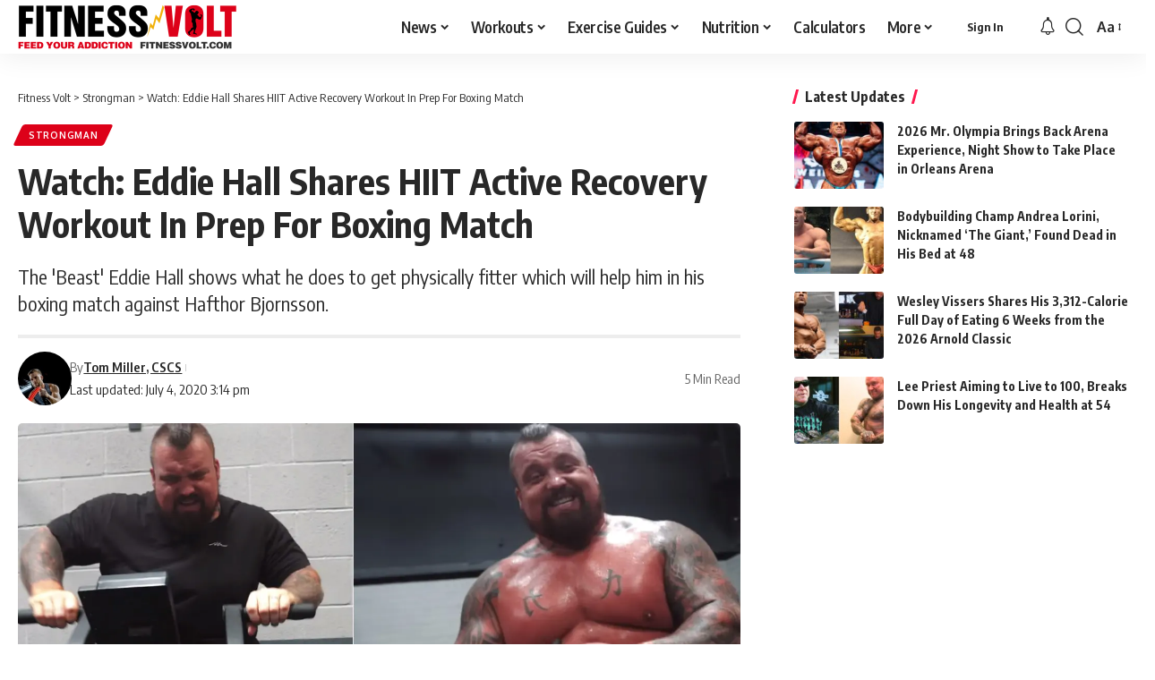

--- FILE ---
content_type: text/html; charset=UTF-8
request_url: https://fitnessvolt.com/eddie-hall-hiit-active-recovery-workout/
body_size: 44815
content:
<!DOCTYPE html>
<html lang="en-US">
<head><meta charset="UTF-8" /><script>if(navigator.userAgent.match(/MSIE|Internet Explorer/i)||navigator.userAgent.match(/Trident\/7\..*?rv:11/i)){var href=document.location.href;if(!href.match(/[?&]nowprocket/)){if(href.indexOf("?")==-1){if(href.indexOf("#")==-1){document.location.href=href+"?nowprocket=1"}else{document.location.href=href.replace("#","?nowprocket=1#")}}else{if(href.indexOf("#")==-1){document.location.href=href+"&nowprocket=1"}else{document.location.href=href.replace("#","&nowprocket=1#")}}}}</script><script>(()=>{class RocketLazyLoadScripts{constructor(){this.v="1.2.6",this.triggerEvents=["keydown","mousedown","mousemove","touchmove","touchstart","touchend","wheel"],this.userEventHandler=this.t.bind(this),this.touchStartHandler=this.i.bind(this),this.touchMoveHandler=this.o.bind(this),this.touchEndHandler=this.h.bind(this),this.clickHandler=this.u.bind(this),this.interceptedClicks=[],this.interceptedClickListeners=[],this.l(this),window.addEventListener("pageshow",(t=>{this.persisted=t.persisted,this.everythingLoaded&&this.m()})),this.CSPIssue=sessionStorage.getItem("rocketCSPIssue"),document.addEventListener("securitypolicyviolation",(t=>{this.CSPIssue||"script-src-elem"!==t.violatedDirective||"data"!==t.blockedURI||(this.CSPIssue=!0,sessionStorage.setItem("rocketCSPIssue",!0))})),document.addEventListener("DOMContentLoaded",(()=>{this.k()})),this.delayedScripts={normal:[],async:[],defer:[]},this.trash=[],this.allJQueries=[]}p(t){document.hidden?t.t():(this.triggerEvents.forEach((e=>window.addEventListener(e,t.userEventHandler,{passive:!0}))),window.addEventListener("touchstart",t.touchStartHandler,{passive:!0}),window.addEventListener("mousedown",t.touchStartHandler),document.addEventListener("visibilitychange",t.userEventHandler))}_(){this.triggerEvents.forEach((t=>window.removeEventListener(t,this.userEventHandler,{passive:!0}))),document.removeEventListener("visibilitychange",this.userEventHandler)}i(t){"HTML"!==t.target.tagName&&(window.addEventListener("touchend",this.touchEndHandler),window.addEventListener("mouseup",this.touchEndHandler),window.addEventListener("touchmove",this.touchMoveHandler,{passive:!0}),window.addEventListener("mousemove",this.touchMoveHandler),t.target.addEventListener("click",this.clickHandler),this.L(t.target,!0),this.S(t.target,"onclick","rocket-onclick"),this.C())}o(t){window.removeEventListener("touchend",this.touchEndHandler),window.removeEventListener("mouseup",this.touchEndHandler),window.removeEventListener("touchmove",this.touchMoveHandler,{passive:!0}),window.removeEventListener("mousemove",this.touchMoveHandler),t.target.removeEventListener("click",this.clickHandler),this.L(t.target,!1),this.S(t.target,"rocket-onclick","onclick"),this.M()}h(){window.removeEventListener("touchend",this.touchEndHandler),window.removeEventListener("mouseup",this.touchEndHandler),window.removeEventListener("touchmove",this.touchMoveHandler,{passive:!0}),window.removeEventListener("mousemove",this.touchMoveHandler)}u(t){t.target.removeEventListener("click",this.clickHandler),this.L(t.target,!1),this.S(t.target,"rocket-onclick","onclick"),this.interceptedClicks.push(t),t.preventDefault(),t.stopPropagation(),t.stopImmediatePropagation(),this.M()}O(){window.removeEventListener("touchstart",this.touchStartHandler,{passive:!0}),window.removeEventListener("mousedown",this.touchStartHandler),this.interceptedClicks.forEach((t=>{t.target.dispatchEvent(new MouseEvent("click",{view:t.view,bubbles:!0,cancelable:!0}))}))}l(t){EventTarget.prototype.addEventListenerWPRocketBase=EventTarget.prototype.addEventListener,EventTarget.prototype.addEventListener=function(e,i,o){"click"!==e||t.windowLoaded||i===t.clickHandler||t.interceptedClickListeners.push({target:this,func:i,options:o}),(this||window).addEventListenerWPRocketBase(e,i,o)}}L(t,e){this.interceptedClickListeners.forEach((i=>{i.target===t&&(e?t.removeEventListener("click",i.func,i.options):t.addEventListener("click",i.func,i.options))})),t.parentNode!==document.documentElement&&this.L(t.parentNode,e)}D(){return new Promise((t=>{this.P?this.M=t:t()}))}C(){this.P=!0}M(){this.P=!1}S(t,e,i){t.hasAttribute&&t.hasAttribute(e)&&(event.target.setAttribute(i,event.target.getAttribute(e)),event.target.removeAttribute(e))}t(){this._(this),"loading"===document.readyState?document.addEventListener("DOMContentLoaded",this.R.bind(this)):this.R()}k(){let t=[];document.querySelectorAll("script[type=rocketlazyloadscript][data-rocket-src]").forEach((e=>{let i=e.getAttribute("data-rocket-src");if(i&&!i.startsWith("data:")){0===i.indexOf("//")&&(i=location.protocol+i);try{const o=new URL(i).origin;o!==location.origin&&t.push({src:o,crossOrigin:e.crossOrigin||"module"===e.getAttribute("data-rocket-type")})}catch(t){}}})),t=[...new Map(t.map((t=>[JSON.stringify(t),t]))).values()],this.T(t,"preconnect")}async R(){this.lastBreath=Date.now(),this.j(this),this.F(this),this.I(),this.W(),this.q(),await this.A(this.delayedScripts.normal),await this.A(this.delayedScripts.defer),await this.A(this.delayedScripts.async);try{await this.U(),await this.H(this),await this.J()}catch(t){console.error(t)}window.dispatchEvent(new Event("rocket-allScriptsLoaded")),this.everythingLoaded=!0,this.D().then((()=>{this.O()})),this.N()}W(){document.querySelectorAll("script[type=rocketlazyloadscript]").forEach((t=>{t.hasAttribute("data-rocket-src")?t.hasAttribute("async")&&!1!==t.async?this.delayedScripts.async.push(t):t.hasAttribute("defer")&&!1!==t.defer||"module"===t.getAttribute("data-rocket-type")?this.delayedScripts.defer.push(t):this.delayedScripts.normal.push(t):this.delayedScripts.normal.push(t)}))}async B(t){if(await this.G(),!0!==t.noModule||!("noModule"in HTMLScriptElement.prototype))return new Promise((e=>{let i;function o(){(i||t).setAttribute("data-rocket-status","executed"),e()}try{if(navigator.userAgent.indexOf("Firefox/")>0||""===navigator.vendor||this.CSPIssue)i=document.createElement("script"),[...t.attributes].forEach((t=>{let e=t.nodeName;"type"!==e&&("data-rocket-type"===e&&(e="type"),"data-rocket-src"===e&&(e="src"),i.setAttribute(e,t.nodeValue))})),t.text&&(i.text=t.text),i.hasAttribute("src")?(i.addEventListener("load",o),i.addEventListener("error",(function(){i.setAttribute("data-rocket-status","failed-network"),e()})),setTimeout((()=>{i.isConnected||e()}),1)):(i.text=t.text,o()),t.parentNode.replaceChild(i,t);else{const i=t.getAttribute("data-rocket-type"),s=t.getAttribute("data-rocket-src");i?(t.type=i,t.removeAttribute("data-rocket-type")):t.removeAttribute("type"),t.addEventListener("load",o),t.addEventListener("error",(i=>{this.CSPIssue&&i.target.src.startsWith("data:")?(console.log("WPRocket: data-uri blocked by CSP -> fallback"),t.removeAttribute("src"),this.B(t).then(e)):(t.setAttribute("data-rocket-status","failed-network"),e())})),s?(t.removeAttribute("data-rocket-src"),t.src=s):t.src="data:text/javascript;base64,"+window.btoa(unescape(encodeURIComponent(t.text)))}}catch(i){t.setAttribute("data-rocket-status","failed-transform"),e()}}));t.setAttribute("data-rocket-status","skipped")}async A(t){const e=t.shift();return e&&e.isConnected?(await this.B(e),this.A(t)):Promise.resolve()}q(){this.T([...this.delayedScripts.normal,...this.delayedScripts.defer,...this.delayedScripts.async],"preload")}T(t,e){var i=document.createDocumentFragment();t.forEach((t=>{const o=t.getAttribute&&t.getAttribute("data-rocket-src")||t.src;if(o&&!o.startsWith("data:")){const s=document.createElement("link");s.href=o,s.rel=e,"preconnect"!==e&&(s.as="script"),t.getAttribute&&"module"===t.getAttribute("data-rocket-type")&&(s.crossOrigin=!0),t.crossOrigin&&(s.crossOrigin=t.crossOrigin),t.integrity&&(s.integrity=t.integrity),i.appendChild(s),this.trash.push(s)}})),document.head.appendChild(i)}j(t){let e={};function i(i,o){return e[o].eventsToRewrite.indexOf(i)>=0&&!t.everythingLoaded?"rocket-"+i:i}function o(t,o){!function(t){e[t]||(e[t]={originalFunctions:{add:t.addEventListener,remove:t.removeEventListener},eventsToRewrite:[]},t.addEventListener=function(){arguments[0]=i(arguments[0],t),e[t].originalFunctions.add.apply(t,arguments)},t.removeEventListener=function(){arguments[0]=i(arguments[0],t),e[t].originalFunctions.remove.apply(t,arguments)})}(t),e[t].eventsToRewrite.push(o)}function s(e,i){let o=e[i];e[i]=null,Object.defineProperty(e,i,{get:()=>o||function(){},set(s){t.everythingLoaded?o=s:e["rocket"+i]=o=s}})}o(document,"DOMContentLoaded"),o(window,"DOMContentLoaded"),o(window,"load"),o(window,"pageshow"),o(document,"readystatechange"),s(document,"onreadystatechange"),s(window,"onload"),s(window,"onpageshow");try{Object.defineProperty(document,"readyState",{get:()=>t.rocketReadyState,set(e){t.rocketReadyState=e},configurable:!0}),document.readyState="loading"}catch(t){console.log("WPRocket DJE readyState conflict, bypassing")}}F(t){let e;function i(e){return t.everythingLoaded?e:e.split(" ").map((t=>"load"===t||0===t.indexOf("load.")?"rocket-jquery-load":t)).join(" ")}function o(o){function s(t){const e=o.fn[t];o.fn[t]=o.fn.init.prototype[t]=function(){return this[0]===window&&("string"==typeof arguments[0]||arguments[0]instanceof String?arguments[0]=i(arguments[0]):"object"==typeof arguments[0]&&Object.keys(arguments[0]).forEach((t=>{const e=arguments[0][t];delete arguments[0][t],arguments[0][i(t)]=e}))),e.apply(this,arguments),this}}o&&o.fn&&!t.allJQueries.includes(o)&&(o.fn.ready=o.fn.init.prototype.ready=function(e){return t.domReadyFired?e.bind(document)(o):document.addEventListener("rocket-DOMContentLoaded",(()=>e.bind(document)(o))),o([])},s("on"),s("one"),t.allJQueries.push(o)),e=o}o(window.jQuery),Object.defineProperty(window,"jQuery",{get:()=>e,set(t){o(t)}})}async H(t){const e=document.querySelector("script[data-webpack]");e&&(await async function(){return new Promise((t=>{e.addEventListener("load",t),e.addEventListener("error",t)}))}(),await t.K(),await t.H(t))}async U(){this.domReadyFired=!0;try{document.readyState="interactive"}catch(t){}await this.G(),document.dispatchEvent(new Event("rocket-readystatechange")),await this.G(),document.rocketonreadystatechange&&document.rocketonreadystatechange(),await this.G(),document.dispatchEvent(new Event("rocket-DOMContentLoaded")),await this.G(),window.dispatchEvent(new Event("rocket-DOMContentLoaded"))}async J(){try{document.readyState="complete"}catch(t){}await this.G(),document.dispatchEvent(new Event("rocket-readystatechange")),await this.G(),document.rocketonreadystatechange&&document.rocketonreadystatechange(),await this.G(),window.dispatchEvent(new Event("rocket-load")),await this.G(),window.rocketonload&&window.rocketonload(),await this.G(),this.allJQueries.forEach((t=>t(window).trigger("rocket-jquery-load"))),await this.G();const t=new Event("rocket-pageshow");t.persisted=this.persisted,window.dispatchEvent(t),await this.G(),window.rocketonpageshow&&window.rocketonpageshow({persisted:this.persisted}),this.windowLoaded=!0}m(){document.onreadystatechange&&document.onreadystatechange(),window.onload&&window.onload(),window.onpageshow&&window.onpageshow({persisted:this.persisted})}I(){const t=new Map;document.write=document.writeln=function(e){const i=document.currentScript;i||console.error("WPRocket unable to document.write this: "+e);const o=document.createRange(),s=i.parentElement;let n=t.get(i);void 0===n&&(n=i.nextSibling,t.set(i,n));const c=document.createDocumentFragment();o.setStart(c,0),c.appendChild(o.createContextualFragment(e)),s.insertBefore(c,n)}}async G(){Date.now()-this.lastBreath>45&&(await this.K(),this.lastBreath=Date.now())}async K(){return document.hidden?new Promise((t=>setTimeout(t))):new Promise((t=>requestAnimationFrame(t)))}N(){this.trash.forEach((t=>t.remove()))}static run(){const t=new RocketLazyLoadScripts;t.p(t)}}RocketLazyLoadScripts.run()})();</script>
    
    <meta http-equiv="X-UA-Compatible" content="IE=edge" />
	<meta name="viewport" content="width=device-width, initial-scale=1.0" />
    <link rel="profile" href="https://gmpg.org/xfn/11" />
	<meta name='robots' content='max-image-preview:large' />

	<!-- This site is optimized with the Yoast SEO Premium plugin v15.2 - https://yoast.com/wordpress/plugins/seo/ -->
	<title>Watch: Eddie Hall Shares HIIT Active Recovery Workout In Prep For Boxing Match &ndash; Fitness Volt</title><link rel="preload" data-rocket-preload as="style" href="https://fonts.googleapis.com/css?family=Oxygen%3A400%2C700%7CEncode%20Sans%20Condensed%3A400%2C500%2C600%2C700%2C800&#038;display=swap" /><style id="" media="print" onload="this.media='all'">/* vietnamese */
@font-face {
  font-family: 'Encode Sans Condensed';
  font-style: normal;
  font-weight: 400;
  font-display: swap;
  src: url(/fonts.gstatic.com/s/encodesanscondensed/v11/j8_16_LD37rqfuwxyIuaZhE6cRXOLtm2gfT2ia-MLQwFIkKR.woff2) format('woff2');
  unicode-range: U+0102-0103, U+0110-0111, U+0128-0129, U+0168-0169, U+01A0-01A1, U+01AF-01B0, U+0300-0301, U+0303-0304, U+0308-0309, U+0323, U+0329, U+1EA0-1EF9, U+20AB;
}
/* latin-ext */
@font-face {
  font-family: 'Encode Sans Condensed';
  font-style: normal;
  font-weight: 400;
  font-display: swap;
  src: url(/fonts.gstatic.com/s/encodesanscondensed/v11/j8_16_LD37rqfuwxyIuaZhE6cRXOLtm2gfT2iK-MLQwFIkKR.woff2) format('woff2');
  unicode-range: U+0100-02BA, U+02BD-02C5, U+02C7-02CC, U+02CE-02D7, U+02DD-02FF, U+0304, U+0308, U+0329, U+1D00-1DBF, U+1E00-1E9F, U+1EF2-1EFF, U+2020, U+20A0-20AB, U+20AD-20C0, U+2113, U+2C60-2C7F, U+A720-A7FF;
}
/* latin */
@font-face {
  font-family: 'Encode Sans Condensed';
  font-style: normal;
  font-weight: 400;
  font-display: swap;
  src: url(/fonts.gstatic.com/s/encodesanscondensed/v11/j8_16_LD37rqfuwxyIuaZhE6cRXOLtm2gfT2hq-MLQwFIg.woff2) format('woff2');
  unicode-range: U+0000-00FF, U+0131, U+0152-0153, U+02BB-02BC, U+02C6, U+02DA, U+02DC, U+0304, U+0308, U+0329, U+2000-206F, U+20AC, U+2122, U+2191, U+2193, U+2212, U+2215, U+FEFF, U+FFFD;
}
/* vietnamese */
@font-face {
  font-family: 'Encode Sans Condensed';
  font-style: normal;
  font-weight: 500;
  font-display: swap;
  src: url(/fonts.gstatic.com/s/encodesanscondensed/v11/j8_46_LD37rqfuwxyIuaZhE6cRXOLtm2gfT-dYyZDy4ICHiYFSh_.woff2) format('woff2');
  unicode-range: U+0102-0103, U+0110-0111, U+0128-0129, U+0168-0169, U+01A0-01A1, U+01AF-01B0, U+0300-0301, U+0303-0304, U+0308-0309, U+0323, U+0329, U+1EA0-1EF9, U+20AB;
}
/* latin-ext */
@font-face {
  font-family: 'Encode Sans Condensed';
  font-style: normal;
  font-weight: 500;
  font-display: swap;
  src: url(/fonts.gstatic.com/s/encodesanscondensed/v11/j8_46_LD37rqfuwxyIuaZhE6cRXOLtm2gfT-dYyZDi4ICHiYFSh_.woff2) format('woff2');
  unicode-range: U+0100-02BA, U+02BD-02C5, U+02C7-02CC, U+02CE-02D7, U+02DD-02FF, U+0304, U+0308, U+0329, U+1D00-1DBF, U+1E00-1E9F, U+1EF2-1EFF, U+2020, U+20A0-20AB, U+20AD-20C0, U+2113, U+2C60-2C7F, U+A720-A7FF;
}
/* latin */
@font-face {
  font-family: 'Encode Sans Condensed';
  font-style: normal;
  font-weight: 500;
  font-display: swap;
  src: url(/fonts.gstatic.com/s/encodesanscondensed/v11/j8_46_LD37rqfuwxyIuaZhE6cRXOLtm2gfT-dYyZAC4ICHiYFQ.woff2) format('woff2');
  unicode-range: U+0000-00FF, U+0131, U+0152-0153, U+02BB-02BC, U+02C6, U+02DA, U+02DC, U+0304, U+0308, U+0329, U+2000-206F, U+20AC, U+2122, U+2191, U+2193, U+2212, U+2215, U+FEFF, U+FFFD;
}
/* vietnamese */
@font-face {
  font-family: 'Encode Sans Condensed';
  font-style: normal;
  font-weight: 600;
  font-display: swap;
  src: url(/fonts.gstatic.com/s/encodesanscondensed/v11/j8_46_LD37rqfuwxyIuaZhE6cRXOLtm2gfT-WYuZDy4ICHiYFSh_.woff2) format('woff2');
  unicode-range: U+0102-0103, U+0110-0111, U+0128-0129, U+0168-0169, U+01A0-01A1, U+01AF-01B0, U+0300-0301, U+0303-0304, U+0308-0309, U+0323, U+0329, U+1EA0-1EF9, U+20AB;
}
/* latin-ext */
@font-face {
  font-family: 'Encode Sans Condensed';
  font-style: normal;
  font-weight: 600;
  font-display: swap;
  src: url(/fonts.gstatic.com/s/encodesanscondensed/v11/j8_46_LD37rqfuwxyIuaZhE6cRXOLtm2gfT-WYuZDi4ICHiYFSh_.woff2) format('woff2');
  unicode-range: U+0100-02BA, U+02BD-02C5, U+02C7-02CC, U+02CE-02D7, U+02DD-02FF, U+0304, U+0308, U+0329, U+1D00-1DBF, U+1E00-1E9F, U+1EF2-1EFF, U+2020, U+20A0-20AB, U+20AD-20C0, U+2113, U+2C60-2C7F, U+A720-A7FF;
}
/* latin */
@font-face {
  font-family: 'Encode Sans Condensed';
  font-style: normal;
  font-weight: 600;
  font-display: swap;
  src: url(/fonts.gstatic.com/s/encodesanscondensed/v11/j8_46_LD37rqfuwxyIuaZhE6cRXOLtm2gfT-WYuZAC4ICHiYFQ.woff2) format('woff2');
  unicode-range: U+0000-00FF, U+0131, U+0152-0153, U+02BB-02BC, U+02C6, U+02DA, U+02DC, U+0304, U+0308, U+0329, U+2000-206F, U+20AC, U+2122, U+2191, U+2193, U+2212, U+2215, U+FEFF, U+FFFD;
}
/* vietnamese */
@font-face {
  font-family: 'Encode Sans Condensed';
  font-style: normal;
  font-weight: 700;
  font-display: swap;
  src: url(/fonts.gstatic.com/s/encodesanscondensed/v11/j8_46_LD37rqfuwxyIuaZhE6cRXOLtm2gfT-PYqZDy4ICHiYFSh_.woff2) format('woff2');
  unicode-range: U+0102-0103, U+0110-0111, U+0128-0129, U+0168-0169, U+01A0-01A1, U+01AF-01B0, U+0300-0301, U+0303-0304, U+0308-0309, U+0323, U+0329, U+1EA0-1EF9, U+20AB;
}
/* latin-ext */
@font-face {
  font-family: 'Encode Sans Condensed';
  font-style: normal;
  font-weight: 700;
  font-display: swap;
  src: url(/fonts.gstatic.com/s/encodesanscondensed/v11/j8_46_LD37rqfuwxyIuaZhE6cRXOLtm2gfT-PYqZDi4ICHiYFSh_.woff2) format('woff2');
  unicode-range: U+0100-02BA, U+02BD-02C5, U+02C7-02CC, U+02CE-02D7, U+02DD-02FF, U+0304, U+0308, U+0329, U+1D00-1DBF, U+1E00-1E9F, U+1EF2-1EFF, U+2020, U+20A0-20AB, U+20AD-20C0, U+2113, U+2C60-2C7F, U+A720-A7FF;
}
/* latin */
@font-face {
  font-family: 'Encode Sans Condensed';
  font-style: normal;
  font-weight: 700;
  font-display: swap;
  src: url(/fonts.gstatic.com/s/encodesanscondensed/v11/j8_46_LD37rqfuwxyIuaZhE6cRXOLtm2gfT-PYqZAC4ICHiYFQ.woff2) format('woff2');
  unicode-range: U+0000-00FF, U+0131, U+0152-0153, U+02BB-02BC, U+02C6, U+02DA, U+02DC, U+0304, U+0308, U+0329, U+2000-206F, U+20AC, U+2122, U+2191, U+2193, U+2212, U+2215, U+FEFF, U+FFFD;
}
/* vietnamese */
@font-face {
  font-family: 'Encode Sans Condensed';
  font-style: normal;
  font-weight: 800;
  font-display: swap;
  src: url(/fonts.gstatic.com/s/encodesanscondensed/v11/j8_46_LD37rqfuwxyIuaZhE6cRXOLtm2gfT-IYmZDy4ICHiYFSh_.woff2) format('woff2');
  unicode-range: U+0102-0103, U+0110-0111, U+0128-0129, U+0168-0169, U+01A0-01A1, U+01AF-01B0, U+0300-0301, U+0303-0304, U+0308-0309, U+0323, U+0329, U+1EA0-1EF9, U+20AB;
}
/* latin-ext */
@font-face {
  font-family: 'Encode Sans Condensed';
  font-style: normal;
  font-weight: 800;
  font-display: swap;
  src: url(/fonts.gstatic.com/s/encodesanscondensed/v11/j8_46_LD37rqfuwxyIuaZhE6cRXOLtm2gfT-IYmZDi4ICHiYFSh_.woff2) format('woff2');
  unicode-range: U+0100-02BA, U+02BD-02C5, U+02C7-02CC, U+02CE-02D7, U+02DD-02FF, U+0304, U+0308, U+0329, U+1D00-1DBF, U+1E00-1E9F, U+1EF2-1EFF, U+2020, U+20A0-20AB, U+20AD-20C0, U+2113, U+2C60-2C7F, U+A720-A7FF;
}
/* latin */
@font-face {
  font-family: 'Encode Sans Condensed';
  font-style: normal;
  font-weight: 800;
  font-display: swap;
  src: url(/fonts.gstatic.com/s/encodesanscondensed/v11/j8_46_LD37rqfuwxyIuaZhE6cRXOLtm2gfT-IYmZAC4ICHiYFQ.woff2) format('woff2');
  unicode-range: U+0000-00FF, U+0131, U+0152-0153, U+02BB-02BC, U+02C6, U+02DA, U+02DC, U+0304, U+0308, U+0329, U+2000-206F, U+20AC, U+2122, U+2191, U+2193, U+2212, U+2215, U+FEFF, U+FFFD;
}
/* latin-ext */
@font-face {
  font-family: 'Oxygen';
  font-style: normal;
  font-weight: 400;
  font-display: swap;
  src: url(/fonts.gstatic.com/s/oxygen/v16/2sDfZG1Wl4LcnbuKgE0mRUe0A4Uc.woff2) format('woff2');
  unicode-range: U+0100-02BA, U+02BD-02C5, U+02C7-02CC, U+02CE-02D7, U+02DD-02FF, U+0304, U+0308, U+0329, U+1D00-1DBF, U+1E00-1E9F, U+1EF2-1EFF, U+2020, U+20A0-20AB, U+20AD-20C0, U+2113, U+2C60-2C7F, U+A720-A7FF;
}
/* latin */
@font-face {
  font-family: 'Oxygen';
  font-style: normal;
  font-weight: 400;
  font-display: swap;
  src: url(/fonts.gstatic.com/s/oxygen/v16/2sDfZG1Wl4LcnbuKjk0mRUe0Aw.woff2) format('woff2');
  unicode-range: U+0000-00FF, U+0131, U+0152-0153, U+02BB-02BC, U+02C6, U+02DA, U+02DC, U+0304, U+0308, U+0329, U+2000-206F, U+20AC, U+2122, U+2191, U+2193, U+2212, U+2215, U+FEFF, U+FFFD;
}
/* latin-ext */
@font-face {
  font-family: 'Oxygen';
  font-style: normal;
  font-weight: 700;
  font-display: swap;
  src: url(/fonts.gstatic.com/s/oxygen/v16/2sDcZG1Wl4LcnbuCNWgzZmW5Kb8VZBHR.woff2) format('woff2');
  unicode-range: U+0100-02BA, U+02BD-02C5, U+02C7-02CC, U+02CE-02D7, U+02DD-02FF, U+0304, U+0308, U+0329, U+1D00-1DBF, U+1E00-1E9F, U+1EF2-1EFF, U+2020, U+20A0-20AB, U+20AD-20C0, U+2113, U+2C60-2C7F, U+A720-A7FF;
}
/* latin */
@font-face {
  font-family: 'Oxygen';
  font-style: normal;
  font-weight: 700;
  font-display: swap;
  src: url(/fonts.gstatic.com/s/oxygen/v16/2sDcZG1Wl4LcnbuCNWgzaGW5Kb8VZA.woff2) format('woff2');
  unicode-range: U+0000-00FF, U+0131, U+0152-0153, U+02BB-02BC, U+02C6, U+02DA, U+02DC, U+0304, U+0308, U+0329, U+2000-206F, U+20AC, U+2122, U+2191, U+2193, U+2212, U+2215, U+FEFF, U+FFFD;
}
</style><noscript><link rel="stylesheet" href="https://fonts.googleapis.com/css?family=Oxygen%3A400%2C700%7CEncode%20Sans%20Condensed%3A400%2C500%2C600%2C700%2C800&#038;display=swap" /></noscript>
	<meta name="description" content="Eddie Hall takes us through an active recovery session that involved eight exercises which were performed HIIT (high-intensity interval training) style." />
	<meta name="robots" content="index, follow, max-snippet:-1, max-image-preview:large, max-video-preview:-1" />
	<link rel="preconnect" href="https://fonts.gstatic.com" crossorigin><noscript></noscript><link rel="canonical" href="https://fitnessvolt.com/eddie-hall-hiit-active-recovery-workout/" />
	<meta property="og:locale" content="en_US" />
	<meta property="og:type" content="article" />
	<meta property="og:title" content="Watch: Eddie Hall Shares HIIT Active Recovery Workout In Prep For Boxing Match &ndash; Fitness Volt" />
	<meta property="og:description" content="Eddie Hall takes us through an active recovery session that involved eight exercises which were performed HIIT (high-intensity interval training) style." />
	<meta property="og:url" content="https://fitnessvolt.com/eddie-hall-hiit-active-recovery-workout/" />
	<meta property="og:site_name" content="Fitness Volt" />
	<meta property="article:publisher" content="https://www.facebook.com/FitnessVolt/" />
	<meta property="article:published_time" content="2020-07-04T19:14:46+00:00" />
	<meta property="og:image" content="https://fitnessvolt.com/wp-content/uploads/2020/07/eddie-hall-cardio.jpg" />
	<meta property="og:image:width" content="1400" />
	<meta property="og:image:height" content="733" />
	<meta property="fb:app_id" content="2815243861819711" />
	<meta name="twitter:card" content="summary_large_image" />
	<meta name="twitter:creator" content="@fitness_volt" />
	<meta name="twitter:site" content="@fitness_volt" />
	<!-- / Yoast SEO Premium plugin. -->


<link rel='dns-prefetch' href='//scripts.mediavine.com' />
<link rel='dns-prefetch' href='//cdnjs.cloudflare.com' />
<link rel='dns-prefetch' href='//fonts.googleapis.com' />
<link rel='dns-prefetch' href='//fonts.gstatic.com' />
<link rel='dns-prefetch' href='//onesignal.com' />
<link rel='dns-prefetch' href='//cdn.onesignal.com' />
<link rel='dns-prefetch' href='//google-analytics.com' />
<link rel='dns-prefetch' href='//www.google-analytics.com' />
<link rel='dns-prefetch' href='//ssl.google-analytics.com' />
<link rel='dns-prefetch' href='//googleads.g.doubleclick.net' />
<link rel='dns-prefetch' href='//adservice.google.com' />
<link rel='dns-prefetch' href='//pagead2.googlesyndication.com' />
<link rel='dns-prefetch' href='//tpc.googlesyndication.com' />
<link rel='dns-prefetch' href='//youtube.com' />
<link rel='dns-prefetch' href='//i.ytimg.com' />
<link rel='dns-prefetch' href='//www.facebook.com' />
<link rel='dns-prefetch' href='//connect.facebook.net' />
<link rel='dns-prefetch' href='//platform.twitter.com' />
<link rel='dns-prefetch' href='//syndication.twitter.com' />
<link rel='dns-prefetch' href='//platform.instagram.com' />
<link rel='dns-prefetch' href='//www.instagram.com' />
<link rel='dns-prefetch' href='//secure.gravatar.com' />
<link rel='dns-prefetch' href='//s.gravatar.com' />
<link rel='dns-prefetch' href='//0.gravatar.com' />
<link rel='dns-prefetch' href='//2.gravatar.com' />
<link rel='dns-prefetch' href='//1.gravatar.com' />
<link rel='dns-prefetch' href='//ad.doubleclick.net' />
<link rel='dns-prefetch' href='//stats.g.doubleclick.net' />
<link rel='dns-prefetch' href='//cm.g.doubleclick.net' />
<link href='https://fonts.gstatic.com' crossorigin rel='preconnect' />
<link rel="alternate" type="application/rss+xml" title="Fitness Volt &raquo; Feed" href="https://fitnessvolt.com/feed/" />
<link rel="alternate" type="application/rss+xml" title="Fitness Volt &raquo; Comments Feed" href="https://fitnessvolt.com/comments/feed/" />
		<meta name="theme-color" content="#dd0119" media="(prefers-color-scheme: light)">
		<meta name="theme-color" content="#dd0119" media="(prefers-color-scheme: dark)">
		<meta name="msapplication-navbutton-color" content="#dd0119">
		<meta name="description" content="If you've been keeping up with Strongman events, then you'd know about the current World's Ultimate Strongman Feats of Strength series where top strength athletes have been attempting world record lifts every weekend.&nbsp; Related: Andrea Thompson Breaks World Record Log Lift With 135kg/297.7lbs The 2020 Arnold Strongman Classic champion Hafthor Bjornsson started"><link rel="alternate" type="application/rss+xml" title="Fitness Volt &raquo; Watch: Eddie Hall Shares HIIT Active Recovery Workout In Prep For Boxing Match Comments Feed" href="https://fitnessvolt.com/eddie-hall-hiit-active-recovery-workout/feed/" />
<script type="application/ld+json">{
    "@context": "https://schema.org",
    "@type": "Organization",
    "legalName": "Fitness Volt",
    "url": "https://fitnessvolt.com/",
    "logo": "https://fitnessvolt.com/wp-content/uploads/2026/01/fitnessvolt-logo-ret.png",
    "sameAs": [
        "https://www.facebook.com/FitnessVolt/",
        "https://twitter.com/fitness_volt",
        "https://www.youtube.com/channel/UCWHcXX6Zd8Kti_Uujn0E4Nw/?sub_confirmation=1",
        "https://news.google.com/publications/CAAqBwgKMI-6kQswpZmmAw?hl=en-US&gl=US&ceid=US%3Aen",
        "https://www.instagram.com/fitnessvoltnetwork/",
        "https://www.pinterest.com/fitnessvoltnetwork",
        "https://www.tiktok.com/@fitnessvolt",
        "https://www.linkedin.com/company/fitness-volt"
    ]
}</script>
<style>
img.wp-smiley,
img.emoji {
	display: inline !important;
	border: none !important;
	box-shadow: none !important;
	height: 1em !important;
	width: 1em !important;
	margin: 0 0.07em !important;
	vertical-align: -0.1em !important;
	background: none !important;
	padding: 0 !important;
}
</style>
	<link data-minify="1" rel='stylesheet' id='foxiz-elements-css' href='https://fitnessvolt.com/wp-content/cache/min/1/wp-content/plugins/foxiz-core/lib/foxiz-elements/public/style.css?ver=1769448454' media='all' />
<link rel='stylesheet' id='classic-theme-styles-css' href='https://fitnessvolt.com/wp-includes/css/classic-themes.min.css?ver=7b00367faa800730485c1ebc29f3a0fe' media='all' />
<style id='global-styles-inline-css'>
body{--wp--preset--color--black: #000000;--wp--preset--color--cyan-bluish-gray: #abb8c3;--wp--preset--color--white: #ffffff;--wp--preset--color--pale-pink: #f78da7;--wp--preset--color--vivid-red: #cf2e2e;--wp--preset--color--luminous-vivid-orange: #ff6900;--wp--preset--color--luminous-vivid-amber: #fcb900;--wp--preset--color--light-green-cyan: #7bdcb5;--wp--preset--color--vivid-green-cyan: #00d084;--wp--preset--color--pale-cyan-blue: #8ed1fc;--wp--preset--color--vivid-cyan-blue: #0693e3;--wp--preset--color--vivid-purple: #9b51e0;--wp--preset--gradient--vivid-cyan-blue-to-vivid-purple: linear-gradient(135deg,rgba(6,147,227,1) 0%,rgb(155,81,224) 100%);--wp--preset--gradient--light-green-cyan-to-vivid-green-cyan: linear-gradient(135deg,rgb(122,220,180) 0%,rgb(0,208,130) 100%);--wp--preset--gradient--luminous-vivid-amber-to-luminous-vivid-orange: linear-gradient(135deg,rgba(252,185,0,1) 0%,rgba(255,105,0,1) 100%);--wp--preset--gradient--luminous-vivid-orange-to-vivid-red: linear-gradient(135deg,rgba(255,105,0,1) 0%,rgb(207,46,46) 100%);--wp--preset--gradient--very-light-gray-to-cyan-bluish-gray: linear-gradient(135deg,rgb(238,238,238) 0%,rgb(169,184,195) 100%);--wp--preset--gradient--cool-to-warm-spectrum: linear-gradient(135deg,rgb(74,234,220) 0%,rgb(151,120,209) 20%,rgb(207,42,186) 40%,rgb(238,44,130) 60%,rgb(251,105,98) 80%,rgb(254,248,76) 100%);--wp--preset--gradient--blush-light-purple: linear-gradient(135deg,rgb(255,206,236) 0%,rgb(152,150,240) 100%);--wp--preset--gradient--blush-bordeaux: linear-gradient(135deg,rgb(254,205,165) 0%,rgb(254,45,45) 50%,rgb(107,0,62) 100%);--wp--preset--gradient--luminous-dusk: linear-gradient(135deg,rgb(255,203,112) 0%,rgb(199,81,192) 50%,rgb(65,88,208) 100%);--wp--preset--gradient--pale-ocean: linear-gradient(135deg,rgb(255,245,203) 0%,rgb(182,227,212) 50%,rgb(51,167,181) 100%);--wp--preset--gradient--electric-grass: linear-gradient(135deg,rgb(202,248,128) 0%,rgb(113,206,126) 100%);--wp--preset--gradient--midnight: linear-gradient(135deg,rgb(2,3,129) 0%,rgb(40,116,252) 100%);--wp--preset--duotone--dark-grayscale: url('#wp-duotone-dark-grayscale');--wp--preset--duotone--grayscale: url('#wp-duotone-grayscale');--wp--preset--duotone--purple-yellow: url('#wp-duotone-purple-yellow');--wp--preset--duotone--blue-red: url('#wp-duotone-blue-red');--wp--preset--duotone--midnight: url('#wp-duotone-midnight');--wp--preset--duotone--magenta-yellow: url('#wp-duotone-magenta-yellow');--wp--preset--duotone--purple-green: url('#wp-duotone-purple-green');--wp--preset--duotone--blue-orange: url('#wp-duotone-blue-orange');--wp--preset--font-size--small: 13px;--wp--preset--font-size--medium: 20px;--wp--preset--font-size--large: 36px;--wp--preset--font-size--x-large: 42px;--wp--preset--spacing--20: 0.44rem;--wp--preset--spacing--30: 0.67rem;--wp--preset--spacing--40: 1rem;--wp--preset--spacing--50: 1.5rem;--wp--preset--spacing--60: 2.25rem;--wp--preset--spacing--70: 3.38rem;--wp--preset--spacing--80: 5.06rem;--wp--preset--shadow--natural: 6px 6px 9px rgba(0, 0, 0, 0.2);--wp--preset--shadow--deep: 12px 12px 50px rgba(0, 0, 0, 0.4);--wp--preset--shadow--sharp: 6px 6px 0px rgba(0, 0, 0, 0.2);--wp--preset--shadow--outlined: 6px 6px 0px -3px rgba(255, 255, 255, 1), 6px 6px rgba(0, 0, 0, 1);--wp--preset--shadow--crisp: 6px 6px 0px rgba(0, 0, 0, 1);}:where(.is-layout-flex){gap: 0.5em;}body .is-layout-flow > .alignleft{float: left;margin-inline-start: 0;margin-inline-end: 2em;}body .is-layout-flow > .alignright{float: right;margin-inline-start: 2em;margin-inline-end: 0;}body .is-layout-flow > .aligncenter{margin-left: auto !important;margin-right: auto !important;}body .is-layout-constrained > .alignleft{float: left;margin-inline-start: 0;margin-inline-end: 2em;}body .is-layout-constrained > .alignright{float: right;margin-inline-start: 2em;margin-inline-end: 0;}body .is-layout-constrained > .aligncenter{margin-left: auto !important;margin-right: auto !important;}body .is-layout-constrained > :where(:not(.alignleft):not(.alignright):not(.alignfull)){max-width: var(--wp--style--global--content-size);margin-left: auto !important;margin-right: auto !important;}body .is-layout-constrained > .alignwide{max-width: var(--wp--style--global--wide-size);}body .is-layout-flex{display: flex;}body .is-layout-flex{flex-wrap: wrap;align-items: center;}body .is-layout-flex > *{margin: 0;}:where(.wp-block-columns.is-layout-flex){gap: 2em;}.has-black-color{color: var(--wp--preset--color--black) !important;}.has-cyan-bluish-gray-color{color: var(--wp--preset--color--cyan-bluish-gray) !important;}.has-white-color{color: var(--wp--preset--color--white) !important;}.has-pale-pink-color{color: var(--wp--preset--color--pale-pink) !important;}.has-vivid-red-color{color: var(--wp--preset--color--vivid-red) !important;}.has-luminous-vivid-orange-color{color: var(--wp--preset--color--luminous-vivid-orange) !important;}.has-luminous-vivid-amber-color{color: var(--wp--preset--color--luminous-vivid-amber) !important;}.has-light-green-cyan-color{color: var(--wp--preset--color--light-green-cyan) !important;}.has-vivid-green-cyan-color{color: var(--wp--preset--color--vivid-green-cyan) !important;}.has-pale-cyan-blue-color{color: var(--wp--preset--color--pale-cyan-blue) !important;}.has-vivid-cyan-blue-color{color: var(--wp--preset--color--vivid-cyan-blue) !important;}.has-vivid-purple-color{color: var(--wp--preset--color--vivid-purple) !important;}.has-black-background-color{background-color: var(--wp--preset--color--black) !important;}.has-cyan-bluish-gray-background-color{background-color: var(--wp--preset--color--cyan-bluish-gray) !important;}.has-white-background-color{background-color: var(--wp--preset--color--white) !important;}.has-pale-pink-background-color{background-color: var(--wp--preset--color--pale-pink) !important;}.has-vivid-red-background-color{background-color: var(--wp--preset--color--vivid-red) !important;}.has-luminous-vivid-orange-background-color{background-color: var(--wp--preset--color--luminous-vivid-orange) !important;}.has-luminous-vivid-amber-background-color{background-color: var(--wp--preset--color--luminous-vivid-amber) !important;}.has-light-green-cyan-background-color{background-color: var(--wp--preset--color--light-green-cyan) !important;}.has-vivid-green-cyan-background-color{background-color: var(--wp--preset--color--vivid-green-cyan) !important;}.has-pale-cyan-blue-background-color{background-color: var(--wp--preset--color--pale-cyan-blue) !important;}.has-vivid-cyan-blue-background-color{background-color: var(--wp--preset--color--vivid-cyan-blue) !important;}.has-vivid-purple-background-color{background-color: var(--wp--preset--color--vivid-purple) !important;}.has-black-border-color{border-color: var(--wp--preset--color--black) !important;}.has-cyan-bluish-gray-border-color{border-color: var(--wp--preset--color--cyan-bluish-gray) !important;}.has-white-border-color{border-color: var(--wp--preset--color--white) !important;}.has-pale-pink-border-color{border-color: var(--wp--preset--color--pale-pink) !important;}.has-vivid-red-border-color{border-color: var(--wp--preset--color--vivid-red) !important;}.has-luminous-vivid-orange-border-color{border-color: var(--wp--preset--color--luminous-vivid-orange) !important;}.has-luminous-vivid-amber-border-color{border-color: var(--wp--preset--color--luminous-vivid-amber) !important;}.has-light-green-cyan-border-color{border-color: var(--wp--preset--color--light-green-cyan) !important;}.has-vivid-green-cyan-border-color{border-color: var(--wp--preset--color--vivid-green-cyan) !important;}.has-pale-cyan-blue-border-color{border-color: var(--wp--preset--color--pale-cyan-blue) !important;}.has-vivid-cyan-blue-border-color{border-color: var(--wp--preset--color--vivid-cyan-blue) !important;}.has-vivid-purple-border-color{border-color: var(--wp--preset--color--vivid-purple) !important;}.has-vivid-cyan-blue-to-vivid-purple-gradient-background{background: var(--wp--preset--gradient--vivid-cyan-blue-to-vivid-purple) !important;}.has-light-green-cyan-to-vivid-green-cyan-gradient-background{background: var(--wp--preset--gradient--light-green-cyan-to-vivid-green-cyan) !important;}.has-luminous-vivid-amber-to-luminous-vivid-orange-gradient-background{background: var(--wp--preset--gradient--luminous-vivid-amber-to-luminous-vivid-orange) !important;}.has-luminous-vivid-orange-to-vivid-red-gradient-background{background: var(--wp--preset--gradient--luminous-vivid-orange-to-vivid-red) !important;}.has-very-light-gray-to-cyan-bluish-gray-gradient-background{background: var(--wp--preset--gradient--very-light-gray-to-cyan-bluish-gray) !important;}.has-cool-to-warm-spectrum-gradient-background{background: var(--wp--preset--gradient--cool-to-warm-spectrum) !important;}.has-blush-light-purple-gradient-background{background: var(--wp--preset--gradient--blush-light-purple) !important;}.has-blush-bordeaux-gradient-background{background: var(--wp--preset--gradient--blush-bordeaux) !important;}.has-luminous-dusk-gradient-background{background: var(--wp--preset--gradient--luminous-dusk) !important;}.has-pale-ocean-gradient-background{background: var(--wp--preset--gradient--pale-ocean) !important;}.has-electric-grass-gradient-background{background: var(--wp--preset--gradient--electric-grass) !important;}.has-midnight-gradient-background{background: var(--wp--preset--gradient--midnight) !important;}.has-small-font-size{font-size: var(--wp--preset--font-size--small) !important;}.has-medium-font-size{font-size: var(--wp--preset--font-size--medium) !important;}.has-large-font-size{font-size: var(--wp--preset--font-size--large) !important;}.has-x-large-font-size{font-size: var(--wp--preset--font-size--x-large) !important;}
.wp-block-navigation a:where(:not(.wp-element-button)){color: inherit;}
:where(.wp-block-columns.is-layout-flex){gap: 2em;}
.wp-block-pullquote{font-size: 1.5em;line-height: 1.6;}
</style>
<link data-minify="1" rel='stylesheet' id='ssc-style-css' href='https://fitnessvolt.com/wp-content/cache/min/1/wp-content/plugins/strength-standard-calculator/style.css?ver=1769448454' media='all' />
<link data-minify="1" rel='stylesheet' id='select2-style-css' href='https://fitnessvolt.com/wp-content/cache/min/1/ajax/libs/select2/4.0.13/css/select2.min.css?ver=1769448455' media='all' />
<link rel='stylesheet' id='foxiz-parent-style-css' href='https://fitnessvolt.com/wp-content/themes/foxiz/style.css?ver=7b00367faa800730485c1ebc29f3a0fe' media='all' />
<link data-minify="1" rel='stylesheet' id='foxiz-child-style-css' href='https://fitnessvolt.com/wp-content/cache/min/1/wp-content/themes/foxiz-child/style.css?ver=1769448455' media='all' />
<style id='foxiz-child-style-inline-css'>

            .fv-gnews-follow {
                background: linear-gradient(135deg, #f8f9fa 0%, #e8f0fe 100%);
                border: 1px solid #dadce0;
                border-left: 4px solid #4285f4;
                border-radius: 8px;
                padding: 20px 24px;
                margin: 32px 0;
                box-shadow: 0 1px 3px rgba(0,0,0,0.08);
            }
            .fv-gnews-inner {
                display: flex;
                align-items: center;
                gap: 16px;
            }
            .fv-gnews-icon {
                flex-shrink: 0;
            }
            .fv-gnews-text {
                flex: 1;
            }
            .fv-gnews-text strong {
                display: block;
                font-size: 16px;
                font-weight: 600;
                color: #202124;
                margin-bottom: 4px;
            }
            .fv-gnews-text span {
                font-size: 14px;
                color: #5f6368;
                line-height: 1.4;
            }
            .fv-gnews-btn {
                display: inline-flex;
                align-items: center;
                background: #4285f4;
                color: #fff !important;
                padding: 10px 20px;
                border-radius: 24px;
                font-size: 14px;
                font-weight: 500;
                text-decoration: none !important;
                white-space: nowrap;
                transition: background 0.2s, box-shadow 0.2s;
                box-shadow: 0 1px 2px rgba(66,133,244,0.3);
            }
            .fv-gnews-btn:hover {
                background: #1a73e8;
                box-shadow: 0 2px 6px rgba(66,133,244,0.4);
                color: #fff !important;
            }
            @media (max-width: 768px) {
                .fv-gnews-inner {
                    flex-direction: column;
                    text-align: center;
                }
                .fv-gnews-btn {
                    width: 100%;
                    justify-content: center;
                    margin-top: 8px;
                }
            }
        
</style>
<link data-minify="1" rel='stylesheet' id='fv-jnews-bridge-css' href='https://fitnessvolt.com/wp-content/cache/min/1/wp-content/themes/foxiz-child/css/jnews-bridge.css?ver=1769448455' media='all' />

<link data-minify="1" rel='stylesheet' id='foxiz-main-css' href='https://fitnessvolt.com/wp-content/cache/min/1/wp-content/themes/foxiz/assets/css/main.css?ver=1769448455' media='all' />
<style id='foxiz-main-inline-css'>
[data-theme="dark"].is-hd-4 {--nav-bg: #191c20;--nav-bg-from: #191c20;--nav-bg-to: #191c20;--nav-bg-glass: #191c2011;--nav-bg-glass-from: #191c2011;--nav-bg-glass-to: #191c2011;}.p-category {--cat-highlight : #dd0119;--cat-highlight-90 : #dd0119e6;}:root {--top-site-bg :#0e0f12;--topad-spacing :15px;--hyperlink-line-color :var(--g-color);--s-content-width : 760px;--max-width-wo-sb : 840px;--s10-feat-ratio :45%;--s11-feat-ratio :45%;--login-popup-w : 350px;}[data-theme="dark"], .light-scheme {--top-site-bg :#0e0f12; }.search-header:before { background-repeat : no-repeat;background-size : cover;background-image : var(--wpr-bg-58cae0ef-51a5-4982-b64a-ea473bff5701);background-attachment : scroll;background-position : center center;}[data-theme="dark"] .search-header:before { background-repeat : no-repeat;background-size : cover;background-image : var(--wpr-bg-060581df-d297-48b9-bb4b-b1c39efc09ad);background-attachment : scroll;background-position : center center;}.footer-has-bg { background-color : #00000007;}[data-theme="dark"] .footer-has-bg { background-color : #16181c;}.top-site-ad .ad-image { max-width: 1500px; }.yes-hd-transparent .top-site-ad {--top-site-bg :#0e0f12;}#amp-mobile-version-switcher { display: none; }#single-post-infinite > .single-post-outer:nth-child(2) .continue-reading { display: none}#single-post-infinite > .single-post-outer:nth-child(2) .s-ct { height: auto; max-height: none }
</style>
<link data-minify="1" rel='stylesheet' id='foxiz-print-css' href='https://fitnessvolt.com/wp-content/cache/min/1/wp-content/themes/foxiz/assets/css/print.css?ver=1769448455' media='all' />
<link data-minify="1" rel='stylesheet' id='foxiz-style-css' href='https://fitnessvolt.com/wp-content/cache/min/1/wp-content/themes/foxiz-child/style.css?ver=1769448455' media='all' />
<script type="rocketlazyloadscript" data-rocket-type="text/javascript">
            window._nslDOMReady = (function () {
                const executedCallbacks = new Set();
            
                return function (callback) {
                    /**
                    * Third parties might dispatch DOMContentLoaded events, so we need to ensure that we only run our callback once!
                    */
                    if (executedCallbacks.has(callback)) return;
            
                    const wrappedCallback = function () {
                        if (executedCallbacks.has(callback)) return;
                        executedCallbacks.add(callback);
                        callback();
                    };
            
                    if (document.readyState === "complete" || document.readyState === "interactive") {
                        wrappedCallback();
                    } else {
                        document.addEventListener("DOMContentLoaded", wrappedCallback);
                    }
                };
            })();
        </script><script type='text/javascript' src='https://fitnessvolt.com/wp-includes/js/jquery/jquery.min.js?ver=3.6.4' id='jquery-core-js' data-rocket-defer defer></script>
<script type='text/javascript' src='https://fitnessvolt.com/wp-includes/js/jquery/jquery-migrate.min.js?ver=3.4.0' id='jquery-migrate-js' data-rocket-defer defer></script>
<script type='text/javascript' async="async" fetchpriority="high" data-noptimize="1" data-cfasync="false" src='https://scripts.mediavine.com/tags/fitness-volt.js?ver=7b00367faa800730485c1ebc29f3a0fe' id='mv-script-wrapper-js'></script>
<script type="rocketlazyloadscript" data-rocket-type='text/javascript' data-rocket-src='https://fitnessvolt.com/wp-content/themes/foxiz/assets/js/highlight-share.js?ver=1' id='highlight-share-js' data-rocket-defer defer></script>
<link rel="preload" href="https://fitnessvolt.com/wp-content/themes/foxiz/assets/fonts/icons.woff2?ver=2.5.0" as="font" type="font/woff2" crossorigin="anonymous"> <link rel="https://api.w.org/" href="https://fitnessvolt.com/wp-json/" /><link rel="alternate" type="application/json" href="https://fitnessvolt.com/wp-json/wp/v2/posts/64971" /><link rel="EditURI" type="application/rsd+xml" title="RSD" href="https://fitnessvolt.com/xmlrpc.php?rsd" />
<link rel="wlwmanifest" type="application/wlwmanifest+xml" href="https://fitnessvolt.com/wp-includes/wlwmanifest.xml" />

<link rel='shortlink' href='https://fitnessvolt.com/?p=64971' />
<link rel="alternate" type="application/json+oembed" href="https://fitnessvolt.com/wp-json/oembed/1.0/embed?url=https%3A%2F%2Ffitnessvolt.com%2Feddie-hall-hiit-active-recovery-workout%2F" />
<link rel="alternate" type="text/xml+oembed" href="https://fitnessvolt.com/wp-json/oembed/1.0/embed?url=https%3A%2F%2Ffitnessvolt.com%2Feddie-hall-hiit-active-recovery-workout%2F&#038;format=xml" />
        <style>
            .exguide-variations ul, .exguide-alternatives ul {
                list-style: none;
                padding: 0;
                margin: 0;
            }
            .exercise-item {
                display: flex;
                margin-bottom: 20px;
                padding: 15px;
                border: 1px solid #eee;
                border-radius: 8px;
                background: #fff;
                transition: box-shadow 0.3s ease;
            }
            .exercise-item:hover {
                box-shadow: 0 2px 8px rgba(0,0,0,0.1);
            }
            .exercise-image {
                flex: 0 0 180px;
                margin-right: 15px;
            }
            .exercise-image img {
                width: 100%;
                height: auto;
                border-radius: 4px;
                display: block;
            }
            .exercise-content {
                flex: 1;
            }
            .exercise-title {
                display: block;
                font-size: 1.1em;
                font-weight: 600;
                color: #333;
                text-decoration: none;
                margin-bottom: 10px;
            }
            .exercise-meta {
                margin-top: 10px;
            }
            .exercise-level {
                margin-bottom: 5px;
            }
            .exercise-targets {
                margin-bottom: 8px;
                color: #444;
            }
            .exercise-details small {
                color: #666;
                display: block;
            }
            .difficulty-indicator {
                display: inline-block;
                width: 12px;
                height: 12px;
                border-radius: 50%;
                margin-right: 5px;
                vertical-align: middle;
            }
            
            /* Responsive styles */
            @media (max-width: 768px) {
                .exercise-item {
                    flex-direction: column;
                }
                .exercise-image {
                    flex: 0 0 auto;
                    margin-right: 0;
                    margin-bottom: 15px;
                    max-width: 360px;
                }
            }
        </style>
            <style>
        .muscles-grid-container {
            padding: 20px 0;
        }

        .muscle-group {
            margin-bottom: 50px;
        }

        .group-title {
            font-size: 24px;
            color: #2c3e50;
            margin-bottom: 25px;
            padding-bottom: 10px;
            border-bottom: 2px solid #e9ecef;
        }

        .muscles-grid {
            display: grid;
            grid-template-columns: repeat(auto-fill, minmax(280px, 1fr));
            gap: 25px;
        }

        .muscle-card {
            background: white;
            padding: 25px;
            border-radius: 8px;
            box-shadow: 0 2px 4px rgba(0,0,0,0.1);
            text-decoration: none;
            color: #2c3e50;
            transition: transform 0.2s, box-shadow 0.2s;
            display: flex;
            flex-direction: column;
            justify-content: space-between;
        }

        .muscle-card:hover {
            transform: translateY(-2px);
            box-shadow: 0 4px 8px rgba(0,0,0,0.1);
        }

        .muscle-card h3 {
            margin: 0 0 15px 0;
            font-size: 20px;
            color: #2c3e50;
        }

        .muscle-meta {
            font-size: 14px;
            color: #6c757d;
        }

        .exercise-count {
            display: inline-block;
            padding: 4px 8px;
            background: #e9ecef;
            border-radius: 4px;
        }

        @media (max-width: 768px) {
            .muscles-grid {
                grid-template-columns: 1fr;
            }
            
            .group-title {
                font-size: 20px;
            }
        }
    </style>
            <style>
        /* Extended byline for editors/reviewers */
        .fv-extended-byline {
            display: flex;
            flex-wrap: wrap;
            gap: 5px 15px;
            font-size: 13px;
            margin-top: 8px;
        }
        .fv-meta-extra {
            display: inline-flex;
            align-items: baseline;
            gap: 4px;
        }
        .fv-meta-label {
            color: #666;
            font-weight: 400;
        }
        .fv-meta-names {
            font-weight: 500;
        }
        .fv-meta-names a {
            color: inherit;
            text-decoration: none;
            border-bottom: 1px dotted currentColor;
            transition: color 0.2s, border-color 0.2s;
        }
        .fv-meta-names a:hover {
            color: #d5001f;
            border-bottom-style: solid;
        }
        .fv-meta-reviewer .fv-meta-label {
            color: #2e7d32;
        }
        .fv-meta-reviewer .fv-meta-names a:hover {
            color: #2e7d32;
        }
        @media (max-width: 767px) {
            .fv-extended-byline {
                flex-direction: column;
                gap: 4px;
            }
        }
        </style>
                <meta name="google-signin-client_id" content="403785004225-6kftgd0vnes3hqka733n8mqddm4l459t.apps.googleusercontent.com">
        <script type="application/ld+json">{
    "@context": "https://schema.org",
    "@type": "WebSite",
    "@id": "https://fitnessvolt.com/#website",
    "url": "https://fitnessvolt.com/",
    "name": "Fitness Volt",
    "potentialAction": {
        "@type": "SearchAction",
        "target": "https://fitnessvolt.com/?s={search_term_string}",
        "query-input": "required name=search_term_string"
    }
}</script>
      <meta name="onesignal" content="wordpress-plugin"/>
            <script type="rocketlazyloadscript">

      window.OneSignal = window.OneSignal || [];

      OneSignal.push( function() {
        OneSignal.SERVICE_WORKER_UPDATER_PATH = "OneSignalSDKUpdaterWorker.js.php";
                      OneSignal.SERVICE_WORKER_PATH = "OneSignalSDKWorker.js.php";
                      OneSignal.SERVICE_WORKER_PARAM = { scope: "/" };
        OneSignal.setDefaultNotificationUrl("https://fitnessvolt.com");
        var oneSignal_options = {};
        window._oneSignalInitOptions = oneSignal_options;

        oneSignal_options['wordpress'] = true;
oneSignal_options['appId'] = '25dc9cf0-07ad-4cf7-9e7f-10619ad989a9';
oneSignal_options['allowLocalhostAsSecureOrigin'] = true;
oneSignal_options['welcomeNotification'] = { };
oneSignal_options['welcomeNotification']['disable'] = true;
oneSignal_options['path'] = "https://fitnessvolt.com/wp-content/plugins/onesignal-free-web-push-notifications/sdk_files/";
oneSignal_options['safari_web_id'] = "web.onesignal.auto.4463433a-b41c-4a34-809b-879a9d93883b";
oneSignal_options['persistNotification'] = false;
oneSignal_options['promptOptions'] = { };
oneSignal_options['promptOptions']['actionMessage'] = "Stay strong! We like to send you notifications for the latest news and updates.";
          /* OneSignal: Using custom SDK initialization. */
                });

      function documentInitOneSignal() {
        var oneSignal_elements = document.getElementsByClassName("OneSignal-prompt");

        var oneSignalLinkClickHandler = function(event) { OneSignal.push(['registerForPushNotifications']); event.preventDefault(); };        for(var i = 0; i < oneSignal_elements.length; i++)
          oneSignal_elements[i].addEventListener('click', oneSignalLinkClickHandler, false);
      }

      if (document.readyState === 'complete') {
           documentInitOneSignal();
      }
      else {
           window.addEventListener("load", function(event){
               documentInitOneSignal();
          });
      }
    </script>
<script type="application/ld+json">{
    "@context": "https://schema.org",
    "@type": "Article",
    "headline": "Watch: Eddie Hall Shares HIIT Active Recovery Workout In Prep For Boxing Match",
    "description": "If you've been keeping up with Strongman events, then you'd know about the current World's Ultimate Strongman Feats of Strength series where top strength athletes have been attempting world record lifts every weekend.&nbsp; Related: Andrea Thompson Breaks World Record Log Lift With 135kg/297.7lbs The 2020 Arnold Strongman Classic champion Hafthor Bjornsson started",
    "mainEntityOfPage": {
        "@type": "WebPage",
        "@id": "https://fitnessvolt.com/eddie-hall-hiit-active-recovery-workout/"
    },
    "author": {
        "@type": "Person",
        "name": "Tom Miller, CSCS",
        "url": "https://fitnessvolt.com/author/tom/"
    },
    "publisher": {
        "@type": "Organization",
        "name": "Fitness Volt",
        "url": "https://fitnessvolt.com/",
        "logo": {
            "@type": "ImageObject",
            "url": "https://fitnessvolt.com/wp-content/uploads/2026/01/fitnessvolt-logo-ret.png"
        }
    },
    "dateModified": "2020-07-04T15:14:46-04:00",
    "datePublished": "2020-07-04T15:14:46-04:00",
    "image": {
        "@type": "ImageObject",
        "url": "https://fitnessvolt.com/wp-content/uploads/2020/07/eddie-hall-cardio.jpg",
        "width": "1400",
        "height": "733"
    },
    "commentCount": 0,
    "articleSection": [
        "News",
        "Strongman"
    ]
}</script>
<meta property="og:description" content="If you&#039;ve been keeping up with Strongman events, then you&#039;d know about the current World&#039;s Ultimate Strongman Feats of Strength series where top strength athletes have been attempting world record …"/>
<meta property="og:site_name" content="Fitness Volt"/>
<meta property="og:locale" content="en-US"/>
<meta property="fb:facebook_app_id" content=""/>
<meta property="og:type" content="article"/>
<meta property="og:title" content="Watch: Eddie Hall Shares HIIT Active Recovery Workout In Prep For Boxing Match"/>
<meta property="og:url" content="https://fitnessvolt.com/eddie-hall-hiit-active-recovery-workout/"/>
<meta property="og:image" content="https://fitnessvolt.com/wp-content/uploads/2020/07/eddie-hall-cardio.jpg"/>
<meta property="og:image:width" content="1400"/>
<meta property="og:image:height" content="733"/>
<meta property="og:image:alt" content="Eddie Hall Cardio"/>
<meta property="article:published_time" content="2020-07-04T15:14:46-04:00"/>
<meta property="article:modified_time" content="2020-07-04T15:14:46-04:00"/>
<meta name="author" content="Tom Miller, CSCS"/>
<meta name="twitter:card" content="summary_large_image"/>
<meta name="twitter:creator" content="@fitness_volt"/>
<meta name="twitter:label1" content="Written by"/>
<meta name="twitter:data1" content="Tom Miller, CSCS"/>
<meta name="twitter:label2" content="Est. reading time"/>
<meta name="twitter:data2" content="5 minutes"/>
<meta property="og:image:secure_url" content="https://fitnessvolt.com/wp-content/uploads/2020/07/eddie-hall-cardio.jpg"/>
<link rel="icon" href="https://fitnessvolt.com/wp-content/uploads/2020/05/fitness-volt-icon-75x75.png.webp" sizes="32x32" />
<link rel="icon" href="https://fitnessvolt.com/wp-content/uploads/2020/05/fitness-volt-icon.png.webp" sizes="192x192" />
<meta name="msapplication-TileImage" content="https://fitnessvolt.com/wp-content/uploads/2020/05/fitness-volt-icon.png" />

<!-- BEGIN Analytics Insights v6.3.12 - https://wordpress.org/plugins/analytics-insights/ -->
<script async src="https://www.googletagmanager.com/gtag/js?id=G-4JT5JMV9DW"></script>
<script>
  window.dataLayer = window.dataLayer || [];
  function gtag(){dataLayer.push(arguments);}
  gtag('js', new Date());
  gtag('config', 'G-4JT5JMV9DW');
  if (window.performance) {
    var timeSincePageLoad = Math.round(performance.now());
    gtag('event', 'timing_complete', {
      'name': 'load',
      'value': timeSincePageLoad,
      'event_category': 'JS Dependencies'
    });
  }
</script>
<!-- END Analytics Insights -->
<style type="text/css">div.nsl-container[data-align="left"] {
    text-align: left;
}

div.nsl-container[data-align="center"] {
    text-align: center;
}

div.nsl-container[data-align="right"] {
    text-align: right;
}


div.nsl-container div.nsl-container-buttons a[data-plugin="nsl"] {
    text-decoration: none;
    box-shadow: none;
    border: 0;
}

div.nsl-container .nsl-container-buttons {
    display: flex;
    padding: 5px 0;
}

div.nsl-container.nsl-container-block .nsl-container-buttons {
    display: inline-grid;
    grid-template-columns: minmax(145px, auto);
}

div.nsl-container-block-fullwidth .nsl-container-buttons {
    flex-flow: column;
    align-items: center;
}

div.nsl-container-block-fullwidth .nsl-container-buttons a,
div.nsl-container-block .nsl-container-buttons a {
    flex: 1 1 auto;
    display: block;
    margin: 5px 0;
    width: 100%;
}

div.nsl-container-inline {
    margin: -5px;
    text-align: left;
}

div.nsl-container-inline .nsl-container-buttons {
    justify-content: center;
    flex-wrap: wrap;
}

div.nsl-container-inline .nsl-container-buttons a {
    margin: 5px;
    display: inline-block;
}

div.nsl-container-grid .nsl-container-buttons {
    flex-flow: row;
    align-items: center;
    flex-wrap: wrap;
}

div.nsl-container-grid .nsl-container-buttons a {
    flex: 1 1 auto;
    display: block;
    margin: 5px;
    max-width: 280px;
    width: 100%;
}

@media only screen and (min-width: 650px) {
    div.nsl-container-grid .nsl-container-buttons a {
        width: auto;
    }
}

div.nsl-container .nsl-button {
    cursor: pointer;
    vertical-align: top;
    border-radius: 4px;
}

div.nsl-container .nsl-button-default {
    color: #fff;
    display: flex;
}

div.nsl-container .nsl-button-icon {
    display: inline-block;
}

div.nsl-container .nsl-button-svg-container {
    flex: 0 0 auto;
    padding: 8px;
    display: flex;
    align-items: center;
}

div.nsl-container svg {
    height: 24px;
    width: 24px;
    vertical-align: top;
}

div.nsl-container .nsl-button-default div.nsl-button-label-container {
    margin: 0 24px 0 12px;
    padding: 10px 0;
    font-family: Helvetica, Arial, sans-serif;
    font-size: 16px;
    line-height: 20px;
    letter-spacing: .25px;
    overflow: hidden;
    text-align: center;
    text-overflow: clip;
    white-space: nowrap;
    flex: 1 1 auto;
    -webkit-font-smoothing: antialiased;
    -moz-osx-font-smoothing: grayscale;
    text-transform: none;
    display: inline-block;
}

div.nsl-container .nsl-button-google[data-skin="light"] {
    box-shadow: inset 0 0 0 1px #747775;
    color: #1f1f1f;
}

div.nsl-container .nsl-button-google[data-skin="dark"] {
    box-shadow: inset 0 0 0 1px #8E918F;
    color: #E3E3E3;
}

div.nsl-container .nsl-button-google[data-skin="neutral"] {
    color: #1F1F1F;
}

div.nsl-container .nsl-button-google div.nsl-button-label-container {
    font-family: "Roboto Medium", Roboto, Helvetica, Arial, sans-serif;
}

div.nsl-container .nsl-button-apple .nsl-button-svg-container {
    padding: 0 6px;
}

div.nsl-container .nsl-button-apple .nsl-button-svg-container svg {
    height: 40px;
    width: auto;
}

div.nsl-container .nsl-button-apple[data-skin="light"] {
    color: #000;
    box-shadow: 0 0 0 1px #000;
}

div.nsl-container .nsl-button-facebook[data-skin="white"] {
    color: #000;
    box-shadow: inset 0 0 0 1px #000;
}

div.nsl-container .nsl-button-facebook[data-skin="light"] {
    color: #1877F2;
    box-shadow: inset 0 0 0 1px #1877F2;
}

div.nsl-container .nsl-button-spotify[data-skin="white"] {
    color: #191414;
    box-shadow: inset 0 0 0 1px #191414;
}

div.nsl-container .nsl-button-apple div.nsl-button-label-container {
    font-size: 17px;
    font-family: -apple-system, BlinkMacSystemFont, "Segoe UI", Roboto, Helvetica, Arial, sans-serif, "Apple Color Emoji", "Segoe UI Emoji", "Segoe UI Symbol";
}

div.nsl-container .nsl-button-slack div.nsl-button-label-container {
    font-size: 17px;
    font-family: -apple-system, BlinkMacSystemFont, "Segoe UI", Roboto, Helvetica, Arial, sans-serif, "Apple Color Emoji", "Segoe UI Emoji", "Segoe UI Symbol";
}

div.nsl-container .nsl-button-slack[data-skin="light"] {
    color: #000000;
    box-shadow: inset 0 0 0 1px #DDDDDD;
}

div.nsl-container .nsl-button-tiktok[data-skin="light"] {
    color: #161823;
    box-shadow: 0 0 0 1px rgba(22, 24, 35, 0.12);
}


div.nsl-container .nsl-button-kakao {
    color: rgba(0, 0, 0, 0.85);
}

.nsl-clear {
    clear: both;
}

.nsl-container {
    clear: both;
}

.nsl-disabled-provider .nsl-button {
    filter: grayscale(1);
    opacity: 0.8;
}

/*Button align start*/

div.nsl-container-inline[data-align="left"] .nsl-container-buttons {
    justify-content: flex-start;
}

div.nsl-container-inline[data-align="center"] .nsl-container-buttons {
    justify-content: center;
}

div.nsl-container-inline[data-align="right"] .nsl-container-buttons {
    justify-content: flex-end;
}


div.nsl-container-grid[data-align="left"] .nsl-container-buttons {
    justify-content: flex-start;
}

div.nsl-container-grid[data-align="center"] .nsl-container-buttons {
    justify-content: center;
}

div.nsl-container-grid[data-align="right"] .nsl-container-buttons {
    justify-content: flex-end;
}

div.nsl-container-grid[data-align="space-around"] .nsl-container-buttons {
    justify-content: space-around;
}

div.nsl-container-grid[data-align="space-between"] .nsl-container-buttons {
    justify-content: space-between;
}

/* Button align end*/

/* Redirect */

#nsl-redirect-overlay {
    display: flex;
    flex-direction: column;
    justify-content: center;
    align-items: center;
    position: fixed;
    z-index: 1000000;
    left: 0;
    top: 0;
    width: 100%;
    height: 100%;
    backdrop-filter: blur(1px);
    background-color: RGBA(0, 0, 0, .32);;
}

#nsl-redirect-overlay-container {
    display: flex;
    flex-direction: column;
    justify-content: center;
    align-items: center;
    background-color: white;
    padding: 30px;
    border-radius: 10px;
}

#nsl-redirect-overlay-spinner {
    content: '';
    display: block;
    margin: 20px;
    border: 9px solid RGBA(0, 0, 0, .6);
    border-top: 9px solid #fff;
    border-radius: 50%;
    box-shadow: inset 0 0 0 1px RGBA(0, 0, 0, .6), 0 0 0 1px RGBA(0, 0, 0, .6);
    width: 40px;
    height: 40px;
    animation: nsl-loader-spin 2s linear infinite;
}

@keyframes nsl-loader-spin {
    0% {
        transform: rotate(0deg)
    }
    to {
        transform: rotate(360deg)
    }
}

#nsl-redirect-overlay-title {
    font-family: -apple-system, BlinkMacSystemFont, "Segoe UI", Roboto, Oxygen-Sans, Ubuntu, Cantarell, "Helvetica Neue", sans-serif;
    font-size: 18px;
    font-weight: bold;
    color: #3C434A;
}

#nsl-redirect-overlay-text {
    font-family: -apple-system, BlinkMacSystemFont, "Segoe UI", Roboto, Oxygen-Sans, Ubuntu, Cantarell, "Helvetica Neue", sans-serif;
    text-align: center;
    font-size: 14px;
    color: #3C434A;
}

/* Redirect END*/</style><style type="text/css">/* Notice fallback */
#nsl-notices-fallback {
    position: fixed;
    right: 10px;
    top: 10px;
    z-index: 10000;
}

.admin-bar #nsl-notices-fallback {
    top: 42px;
}

#nsl-notices-fallback > div {
    position: relative;
    background: #fff;
    border-left: 4px solid #fff;
    box-shadow: 0 1px 1px 0 rgba(0, 0, 0, .1);
    margin: 5px 15px 2px;
    padding: 1px 20px;
}

#nsl-notices-fallback > div.error {
    display: block;
    border-left-color: #dc3232;
}

#nsl-notices-fallback > div.updated {
    display: block;
    border-left-color: #46b450;
}

#nsl-notices-fallback p {
    margin: .5em 0;
    padding: 2px;
}

#nsl-notices-fallback > div:after {
    position: absolute;
    right: 5px;
    top: 5px;
    content: '\00d7';
    display: block;
    height: 16px;
    width: 16px;
    line-height: 16px;
    text-align: center;
    font-size: 20px;
    cursor: pointer;
}</style><noscript><style id="rocket-lazyload-nojs-css">.rll-youtube-player, [data-lazy-src]{display:none !important;}</style></noscript><style id="wpr-lazyload-bg-container"></style><style id="wpr-lazyload-bg-exclusion"></style>
<noscript>
<style id="wpr-lazyload-bg-nostyle">.search-header:before{--wpr-bg-58cae0ef-51a5-4982-b64a-ea473bff5701: url('https://export.themeruby.com/foxiz/default/wp-content/uploads/sites/2/2021/09/search-bg.jpg');}[data-theme="dark"] .search-header:before{--wpr-bg-060581df-d297-48b9-bb4b-b1c39efc09ad: url('https://export.themeruby.com/foxiz/default/wp-content/uploads/sites/2/2021/09/search-bgd.jpg');}</style>
</noscript>
<script type="application/javascript">const rocket_pairs = [{"selector":".search-header","style":".search-header:before{--wpr-bg-58cae0ef-51a5-4982-b64a-ea473bff5701: url('https:\/\/export.themeruby.com\/foxiz\/default\/wp-content\/uploads\/sites\/2\/2021\/09\/search-bg.jpg');}","hash":"58cae0ef-51a5-4982-b64a-ea473bff5701","url":"https:\/\/export.themeruby.com\/foxiz\/default\/wp-content\/uploads\/sites\/2\/2021\/09\/search-bg.jpg"},{"selector":"[data-theme=\"dark\"] .search-header","style":"[data-theme=\"dark\"] .search-header:before{--wpr-bg-060581df-d297-48b9-bb4b-b1c39efc09ad: url('https:\/\/export.themeruby.com\/foxiz\/default\/wp-content\/uploads\/sites\/2\/2021\/09\/search-bgd.jpg');}","hash":"060581df-d297-48b9-bb4b-b1c39efc09ad","url":"https:\/\/export.themeruby.com\/foxiz\/default\/wp-content\/uploads\/sites\/2\/2021\/09\/search-bgd.jpg"}]; const rocket_excluded_pairs = [];</script></head>
<body data-rsssl=1 class="post-template-default single single-post postid-64971 single-format-standard wp-embed-responsive personalized-ask-login elementor-default elementor-kit-82707 elementor-page-42189 menu-ani-1 hover-ani-1 btn-ani-1 btn-transform-1 is-rm-1 lmeta-dot loader-1 dark-sw-1 mtax-1 is-hd-2 is-standard-8 is-mstick yes-tstick res-iframe-classic is-backtop none-m-backtop  is-mstick is-smart-sticky" data-theme="default">
<svg xmlns="http://www.w3.org/2000/svg" viewBox="0 0 0 0" width="0" height="0" focusable="false" role="none" style="visibility: hidden; position: absolute; left: -9999px; overflow: hidden;" ><defs><filter id="wp-duotone-dark-grayscale"><feColorMatrix color-interpolation-filters="sRGB" type="matrix" values=" .299 .587 .114 0 0 .299 .587 .114 0 0 .299 .587 .114 0 0 .299 .587 .114 0 0 " /><feComponentTransfer color-interpolation-filters="sRGB" ><feFuncR type="table" tableValues="0 0.49803921568627" /><feFuncG type="table" tableValues="0 0.49803921568627" /><feFuncB type="table" tableValues="0 0.49803921568627" /><feFuncA type="table" tableValues="1 1" /></feComponentTransfer><feComposite in2="SourceGraphic" operator="in" /></filter></defs></svg><svg xmlns="http://www.w3.org/2000/svg" viewBox="0 0 0 0" width="0" height="0" focusable="false" role="none" style="visibility: hidden; position: absolute; left: -9999px; overflow: hidden;" ><defs><filter id="wp-duotone-grayscale"><feColorMatrix color-interpolation-filters="sRGB" type="matrix" values=" .299 .587 .114 0 0 .299 .587 .114 0 0 .299 .587 .114 0 0 .299 .587 .114 0 0 " /><feComponentTransfer color-interpolation-filters="sRGB" ><feFuncR type="table" tableValues="0 1" /><feFuncG type="table" tableValues="0 1" /><feFuncB type="table" tableValues="0 1" /><feFuncA type="table" tableValues="1 1" /></feComponentTransfer><feComposite in2="SourceGraphic" operator="in" /></filter></defs></svg><svg xmlns="http://www.w3.org/2000/svg" viewBox="0 0 0 0" width="0" height="0" focusable="false" role="none" style="visibility: hidden; position: absolute; left: -9999px; overflow: hidden;" ><defs><filter id="wp-duotone-purple-yellow"><feColorMatrix color-interpolation-filters="sRGB" type="matrix" values=" .299 .587 .114 0 0 .299 .587 .114 0 0 .299 .587 .114 0 0 .299 .587 .114 0 0 " /><feComponentTransfer color-interpolation-filters="sRGB" ><feFuncR type="table" tableValues="0.54901960784314 0.98823529411765" /><feFuncG type="table" tableValues="0 1" /><feFuncB type="table" tableValues="0.71764705882353 0.25490196078431" /><feFuncA type="table" tableValues="1 1" /></feComponentTransfer><feComposite in2="SourceGraphic" operator="in" /></filter></defs></svg><svg xmlns="http://www.w3.org/2000/svg" viewBox="0 0 0 0" width="0" height="0" focusable="false" role="none" style="visibility: hidden; position: absolute; left: -9999px; overflow: hidden;" ><defs><filter id="wp-duotone-blue-red"><feColorMatrix color-interpolation-filters="sRGB" type="matrix" values=" .299 .587 .114 0 0 .299 .587 .114 0 0 .299 .587 .114 0 0 .299 .587 .114 0 0 " /><feComponentTransfer color-interpolation-filters="sRGB" ><feFuncR type="table" tableValues="0 1" /><feFuncG type="table" tableValues="0 0.27843137254902" /><feFuncB type="table" tableValues="0.5921568627451 0.27843137254902" /><feFuncA type="table" tableValues="1 1" /></feComponentTransfer><feComposite in2="SourceGraphic" operator="in" /></filter></defs></svg><svg xmlns="http://www.w3.org/2000/svg" viewBox="0 0 0 0" width="0" height="0" focusable="false" role="none" style="visibility: hidden; position: absolute; left: -9999px; overflow: hidden;" ><defs><filter id="wp-duotone-midnight"><feColorMatrix color-interpolation-filters="sRGB" type="matrix" values=" .299 .587 .114 0 0 .299 .587 .114 0 0 .299 .587 .114 0 0 .299 .587 .114 0 0 " /><feComponentTransfer color-interpolation-filters="sRGB" ><feFuncR type="table" tableValues="0 0" /><feFuncG type="table" tableValues="0 0.64705882352941" /><feFuncB type="table" tableValues="0 1" /><feFuncA type="table" tableValues="1 1" /></feComponentTransfer><feComposite in2="SourceGraphic" operator="in" /></filter></defs></svg><svg xmlns="http://www.w3.org/2000/svg" viewBox="0 0 0 0" width="0" height="0" focusable="false" role="none" style="visibility: hidden; position: absolute; left: -9999px; overflow: hidden;" ><defs><filter id="wp-duotone-magenta-yellow"><feColorMatrix color-interpolation-filters="sRGB" type="matrix" values=" .299 .587 .114 0 0 .299 .587 .114 0 0 .299 .587 .114 0 0 .299 .587 .114 0 0 " /><feComponentTransfer color-interpolation-filters="sRGB" ><feFuncR type="table" tableValues="0.78039215686275 1" /><feFuncG type="table" tableValues="0 0.94901960784314" /><feFuncB type="table" tableValues="0.35294117647059 0.47058823529412" /><feFuncA type="table" tableValues="1 1" /></feComponentTransfer><feComposite in2="SourceGraphic" operator="in" /></filter></defs></svg><svg xmlns="http://www.w3.org/2000/svg" viewBox="0 0 0 0" width="0" height="0" focusable="false" role="none" style="visibility: hidden; position: absolute; left: -9999px; overflow: hidden;" ><defs><filter id="wp-duotone-purple-green"><feColorMatrix color-interpolation-filters="sRGB" type="matrix" values=" .299 .587 .114 0 0 .299 .587 .114 0 0 .299 .587 .114 0 0 .299 .587 .114 0 0 " /><feComponentTransfer color-interpolation-filters="sRGB" ><feFuncR type="table" tableValues="0.65098039215686 0.40392156862745" /><feFuncG type="table" tableValues="0 1" /><feFuncB type="table" tableValues="0.44705882352941 0.4" /><feFuncA type="table" tableValues="1 1" /></feComponentTransfer><feComposite in2="SourceGraphic" operator="in" /></filter></defs></svg><svg xmlns="http://www.w3.org/2000/svg" viewBox="0 0 0 0" width="0" height="0" focusable="false" role="none" style="visibility: hidden; position: absolute; left: -9999px; overflow: hidden;" ><defs><filter id="wp-duotone-blue-orange"><feColorMatrix color-interpolation-filters="sRGB" type="matrix" values=" .299 .587 .114 0 0 .299 .587 .114 0 0 .299 .587 .114 0 0 .299 .587 .114 0 0 " /><feComponentTransfer color-interpolation-filters="sRGB" ><feFuncR type="table" tableValues="0.098039215686275 1" /><feFuncG type="table" tableValues="0 0.66274509803922" /><feFuncB type="table" tableValues="0.84705882352941 0.41960784313725" /><feFuncA type="table" tableValues="1 1" /></feComponentTransfer><feComposite in2="SourceGraphic" operator="in" /></filter></defs></svg><div data-rocket-location-hash="7e4f4a3adee48df92822953dbaffab3d" class="site-outer">
			<div data-rocket-location-hash="4cb4c4ca8955f5f50d861daf627f8ef5" id="site-header" class="header-wrap rb-section header-set-1 header-2 header-wrapper style-shadow">
					<div data-rocket-location-hash="bf588db960b64fe2d3b70204ea757e70" class="reading-indicator"><span id="reading-progress"></span></div>
					<div data-rocket-location-hash="9aa12e9eb2c0e9948c6ab92935030069" id="navbar-outer" class="navbar-outer">
				<div id="sticky-holder" class="sticky-holder">
					<div class="navbar-wrap">
						<div class="rb-container edge-padding">
							<div class="navbar-inner">
								<div class="navbar-left">
											<div class="logo-wrap is-image-logo site-branding">
			<a href="https://fitnessvolt.com/" class="logo" title="Fitness Volt">
				<img class="logo-default" data-mode="default" height="120" width="490" src="https://fitnessvolt.com/wp-content/uploads/2026/01/fitnessvolt-logo-ret.png" alt="Fitness Volt" decoding="async" loading="eager" fetchpriority="high"><img class="logo-dark" data-mode="dark" height="120" width="490" src="https://fitnessvolt.com/wp-content/uploads/2026/01/fitnessvolt-logo-ret.png" alt="Fitness Volt" decoding="async" loading="eager" fetchpriority="high">			</a>
		</div>
										</div>
								<div class="navbar-center">
											<nav id="site-navigation" class="main-menu-wrap" aria-label="main menu"><ul id="menu-main-menu" class="main-menu rb-menu large-menu" itemscope itemtype="https://www.schema.org/SiteNavigationElement"><li id="menu-item-130202" class="menu-item menu-item-type-taxonomy menu-item-object-category current-post-ancestor current-menu-parent current-post-parent menu-item-has-children menu-item-130202"><a href="https://fitnessvolt.com/category/news/"><span>News</span></a>
<ul class="sub-menu">
	<li id="menu-item-61830" class="menu-item menu-item-type-post_type menu-item-object-page menu-item-61830"><a href="https://fitnessvolt.com/bodybuilding/"><span>Bodybuilding</span></a></li>
	<li id="menu-item-61831" class="menu-item menu-item-type-post_type menu-item-object-page menu-item-61831"><a href="https://fitnessvolt.com/strongman/"><span>Strongman</span></a></li>
	<li id="menu-item-61829" class="menu-item menu-item-type-post_type menu-item-object-page menu-item-61829"><a href="https://fitnessvolt.com/powerlifting/"><span>Powerlifting</span></a></li>
	<li id="menu-item-248732" class="menu-item menu-item-type-taxonomy menu-item-object-category menu-item-248732"><a href="https://fitnessvolt.com/category/armwrestling/"><span>Armwrestling</span></a></li>
	<li id="menu-item-61832" class="menu-item menu-item-type-post_type menu-item-object-page menu-item-61832"><a href="https://fitnessvolt.com/crossfit/"><span>CrossFit</span></a></li>
	<li id="menu-item-129331" class="menu-item menu-item-type-taxonomy menu-item-object-category menu-item-129331"><a href="https://fitnessvolt.com/category/competition-results/"><span>Results</span></a></li>
	<li id="menu-item-115248" class="menu-item menu-item-type-custom menu-item-object-custom menu-item-115248"><a href="https://fitnessvolt.com/arnold-classic/"><span>Arnold Classic</span></a></li>
	<li id="menu-item-129322" class="menu-item menu-item-type-post_type menu-item-object-page menu-item-129322"><a title="2024 Mr. Olympia Updates" href="https://fitnessvolt.com/olympia/"><span>Mr. Olympia</span></a></li>
	<li id="menu-item-190894" class="menu-item menu-item-type-post_type menu-item-object-page menu-item-190894"><a title="2025 World’s Strongest Man" href="https://fitnessvolt.com/wsm/"><span>2025 WSM</span></a></li>
</ul>
</li>
<li id="menu-item-34252" class="menu-item menu-item-type-taxonomy menu-item-object-category menu-item-has-children menu-item-34252"><a href="https://fitnessvolt.com/category/workouts/"><span>Workouts</span></a>
<ul class="sub-menu">
	<li id="menu-item-34259" class="menu-item menu-item-type-taxonomy menu-item-object-category menu-item-34259"><a href="https://fitnessvolt.com/category/training/"><span>Training</span></a></li>
	<li id="menu-item-129334" class="menu-item menu-item-type-taxonomy menu-item-object-category menu-item-129334"><a href="https://fitnessvolt.com/category/workouts/workout-plans/"><span>Workout Plans</span></a></li>
	<li id="menu-item-129326" class="menu-item menu-item-type-taxonomy menu-item-object-category menu-item-129326"><a href="https://fitnessvolt.com/category/celebrity-workouts/"><span>Celebrity Workouts</span></a></li>
	<li id="menu-item-129330" class="menu-item menu-item-type-taxonomy menu-item-object-category menu-item-129330"><a href="https://fitnessvolt.com/category/programs/"><span>Training Programs</span></a></li>
	<li id="menu-item-209319" class="menu-item menu-item-type-post_type menu-item-object-page menu-item-209319"><a href="https://fitnessvolt.com/deadlift/"><span>Mastering The Deadlift</span></a></li>
</ul>
</li>
<li id="menu-item-129323" class="menu-item menu-item-type-taxonomy menu-item-object-category menu-item-has-children menu-item-129323"><a href="https://fitnessvolt.com/category/exercise-database/"><span>Exercise Guides</span></a>
<ul class="sub-menu">
	<li id="menu-item-271658" class="menu-item menu-item-type-post_type menu-item-object-page menu-item-271658"><a href="https://fitnessvolt.com/muscle-groups-exercises/"><span>Muscle Groups</span></a></li>
	<li id="menu-item-271925" class="menu-item menu-item-type-taxonomy menu-item-object-category menu-item-271925"><a href="https://fitnessvolt.com/category/exercise-database/arms-exercises/"><span>Arms</span></a></li>
	<li id="menu-item-271926" class="menu-item menu-item-type-taxonomy menu-item-object-category menu-item-271926"><a href="https://fitnessvolt.com/category/exercise-database/back-exercises/"><span>Back</span></a></li>
	<li id="menu-item-271927" class="menu-item menu-item-type-taxonomy menu-item-object-category menu-item-271927"><a href="https://fitnessvolt.com/category/exercise-database/chest-exercises/"><span>Chest</span></a></li>
	<li id="menu-item-271928" class="menu-item menu-item-type-taxonomy menu-item-object-category menu-item-271928"><a href="https://fitnessvolt.com/category/exercise-database/core-exercises/"><span>Core</span></a></li>
	<li id="menu-item-271929" class="menu-item menu-item-type-taxonomy menu-item-object-category menu-item-271929"><a href="https://fitnessvolt.com/category/exercise-database/legs-and-glutes-exercises/"><span>Legs and Glutes</span></a></li>
	<li id="menu-item-271930" class="menu-item menu-item-type-taxonomy menu-item-object-category menu-item-271930"><a href="https://fitnessvolt.com/category/exercise-database/mobility-stretching/"><span>Mobility &amp; Stretching</span></a></li>
	<li id="menu-item-271931" class="menu-item menu-item-type-taxonomy menu-item-object-category menu-item-271931"><a href="https://fitnessvolt.com/category/exercise-database/shoulders-exercises/"><span>Shoulders</span></a></li>
	<li id="menu-item-271932" class="menu-item menu-item-type-taxonomy menu-item-object-category menu-item-271932"><a href="https://fitnessvolt.com/category/exercise-database/yoga/"><span>Yoga</span></a></li>
</ul>
</li>
<li id="menu-item-34258" class="menu-item menu-item-type-taxonomy menu-item-object-category menu-item-has-children menu-item-34258"><a href="https://fitnessvolt.com/category/nutrition/"><span>Nutrition</span></a>
<ul class="sub-menu">
	<li id="menu-item-129324" class="menu-item menu-item-type-taxonomy menu-item-object-category menu-item-129324"><a href="https://fitnessvolt.com/category/diet/"><span>Diet</span></a></li>
	<li id="menu-item-183914" class="menu-item menu-item-type-post_type menu-item-object-page menu-item-183914"><a href="https://fitnessvolt.com/fasting/"><span>Fasting</span></a></li>
	<li id="menu-item-129325" class="menu-item menu-item-type-taxonomy menu-item-object-category menu-item-129325"><a href="https://fitnessvolt.com/category/diet/diet-plans/"><span>Diet Plans</span></a></li>
	<li id="menu-item-129335" class="menu-item menu-item-type-taxonomy menu-item-object-category menu-item-129335"><a href="https://fitnessvolt.com/category/nutrition/nutrition-tips/"><span>Nutrition Tips</span></a></li>
	<li id="menu-item-129332" class="menu-item menu-item-type-taxonomy menu-item-object-category menu-item-129332"><a href="https://fitnessvolt.com/category/supplements/"><span>Supplements</span></a></li>
	<li id="menu-item-34260" class="menu-item menu-item-type-taxonomy menu-item-object-category menu-item-34260"><a href="https://fitnessvolt.com/category/reviews/"><span>Reviews</span></a></li>
	<li id="menu-item-95930" class="menu-item menu-item-type-custom menu-item-object-custom menu-item-95930"><a href="https://fitnessvolt.com/app/"><span>Food Facts</span></a></li>
</ul>
</li>
<li id="menu-item-264390" class="menu-item menu-item-type-post_type menu-item-object-page menu-item-264390"><a href="https://fitnessvolt.com/calculators/"><span>Calculators</span></a></li>
<li id="menu-item-130201" class="menu-item menu-item-type-custom menu-item-object-custom menu-item-has-children menu-item-130201"><a href="#"><span>More</span></a>
<ul class="sub-menu">
	<li id="menu-item-246378" class="menu-item menu-item-type-post_type menu-item-object-page menu-item-246378"><a href="https://fitnessvolt.com/forum/"><span>Forum</span></a></li>
	<li id="menu-item-256831" class="menu-item menu-item-type-post_type_archive menu-item-object-strength_standard menu-item-256831"><a href="https://fitnessvolt.com/strength-standards/"><span>Strength Standards</span></a></li>
	<li id="menu-item-248733" class="menu-item menu-item-type-taxonomy menu-item-object-category menu-item-248733"><a href="https://fitnessvolt.com/category/diy/"><span>DIY</span></a></li>
	<li id="menu-item-129329" class="menu-item menu-item-type-taxonomy menu-item-object-category menu-item-129329"><a href="https://fitnessvolt.com/category/profiles/"><span>Profiles</span></a></li>
	<li id="menu-item-129328" class="menu-item menu-item-type-taxonomy menu-item-object-category menu-item-129328"><a href="https://fitnessvolt.com/category/motivation/"><span>Motivation</span></a></li>
	<li id="menu-item-34345" class="menu-item menu-item-type-taxonomy menu-item-object-category menu-item-34345"><a href="https://fitnessvolt.com/category/videos/"><span>Videos</span></a></li>
	<li id="menu-item-34257" class="menu-item menu-item-type-taxonomy menu-item-object-category menu-item-34257"><a href="https://fitnessvolt.com/category/mma/"><span>MMA</span></a></li>
</ul>
</li>
</ul></nav>
				<div id="s-title-sticky" class="s-title-sticky">
			<div class="s-title-sticky-left">
				<span class="sticky-title-label">Reading:</span>
				<span class="h4 sticky-title">Watch: Eddie Hall Shares HIIT Active Recovery Workout In Prep For Boxing Match</span>
			</div>
					<div class="sticky-share-list">
			<div class="t-shared-header meta-text">
				<i class="rbi rbi-share" aria-hidden="true"></i>					<span class="share-label">Share</span>			</div>
			<div class="sticky-share-list-items effect-fadeout is-color">			<a class="share-action share-trigger icon-facebook" aria-label="Share on Facebook" href="https://www.facebook.com/sharer.php?u=https%3A%2F%2Ffitnessvolt.com%2Feddie-hall-hiit-active-recovery-workout%2F" data-title="Facebook" data-gravity=n  rel="nofollow noopener"><i class="rbi rbi-facebook" aria-hidden="true"></i></a>
					<a class="share-action share-trigger icon-twitter" aria-label="Share on X" href="https://twitter.com/intent/tweet?text=Watch%3A+Eddie+Hall+Shares+HIIT+Active+Recovery+Workout+In+Prep+For+Boxing+Match&amp;url=https%3A%2F%2Ffitnessvolt.com%2Feddie-hall-hiit-active-recovery-workout%2F&amp;via=fitness_volt" data-title="X" data-gravity=n  rel="nofollow noopener">
				<i class="rbi rbi-twitter" aria-hidden="true"></i></a>
					<a class="share-action share-trigger icon-flipboard" aria-label="Share on Flipboard" href="https://share.flipboard.com/bookmarklet/popout?url=https%3A%2F%2Ffitnessvolt.com%2Feddie-hall-hiit-active-recovery-workout%2F" data-title="Flipboard" data-gravity=n  rel="nofollow noopener">
				<i class="rbi rbi-flipboard" aria-hidden="true"></i>			</a>
					<a class="share-action icon-copy copy-trigger" aria-label="Copy Link" href="#" rel="nofollow" role="button" data-copied="Copied!" data-link="https://fitnessvolt.com/eddie-hall-hiit-active-recovery-workout/" data-copy="Copy Link" data-gravity=n ><i class="rbi rbi-link-o" aria-hidden="true"></i></a>
					<a class="share-action icon-print" aria-label="Print" rel="nofollow" role="button" href="javascript:if(window.print)window.print()" data-title="Print" data-gravity=n ><i class="rbi rbi-print" aria-hidden="true"></i></a>
					<a class="share-action native-share-trigger more-icon" aria-label="More" href="#" rel="nofollow" role="button" data-link="https://fitnessvolt.com/eddie-hall-hiit-active-recovery-workout/" data-ptitle="Watch: Eddie Hall Shares HIIT Active Recovery Workout In Prep For Boxing Match" data-title="More"  data-gravity=n ><i class="rbi rbi-more" aria-hidden="true"></i></a>
		</div>
		</div>
				</div>
									</div>
								<div class="navbar-right">
											<div class="wnav-holder widget-h-login header-dropdown-outer">
								<a href="https://fitnessvolt.com/wp-login.php?redirect_to=https%3A%2F%2Ffitnessvolt.com%2Feddie-hall-hiit-active-recovery-workout%2F" class="login-toggle is-login is-btn header-element" rel="nofollow" role="button" aria-label="Sign In"><span>Sign In</span></a>
						</div>
			<div class="wnav-holder header-dropdown-outer">
			<div class="dropdown-trigger notification-icon notification-trigger">
          <span class="notification-icon-inner" data-title="Notification">
              <span class="notification-icon-holder">
              	              <i class="rbi rbi-notification wnav-icon" aria-hidden="true"></i>
                            <span class="notification-info"></span>
              </span>
          </span>
			</div>
			<div class="header-dropdown notification-dropdown">
				<div class="notification-popup">
					<div class="notification-header">
						<span class="h4">Notification</span>
													<a class="notification-url meta-text" href="/my-bookmarks/">Show More								<i class="rbi rbi-cright" aria-hidden="true"></i></a>
											</div>
					<div class="notification-content">
						<div class="scroll-holder">
							<div class="rb-notification ecat-l-dot is-feat-right" data-interval="12"></div>
						</div>
					</div>
				</div>
			</div>
		</div>
			<div class="wnav-holder w-header-search header-dropdown-outer">
			<a href="#" role="button" data-title="Search" class="icon-holder header-element search-btn search-trigger" aria-label="Search">
				<i class="rbi rbi-search wnav-icon" aria-hidden="true"></i>							</a>
							<div class="header-dropdown">
					<div class="header-search-form is-icon-layout">
						<form method="get" action="https://fitnessvolt.com/" class="rb-search-form"  data-search="post" data-limit="0" data-follow="0" data-tax="category" data-dsource="0"  data-ptype=""><div class="search-form-inner"><span class="search-icon"><i class="rbi rbi-search" aria-hidden="true"></i></span><span class="search-text"><input type="text" class="field" placeholder="Search Headlines, News..." value="" name="s"/></span><span class="rb-search-submit"><input type="submit" value="Search"/><i class="rbi rbi-cright" aria-hidden="true"></i></span></div></form>					</div>
				</div>
					</div>
				<div class="wnav-holder font-resizer">
			<a href="#" role="button" class="font-resizer-trigger" data-title="Font Resizer"><span class="screen-reader-text">Font Resizer</span><strong>Aa</strong></a>
		</div>
										</div>
							</div>
						</div>
					</div>
							<div id="header-mobile" class="header-mobile mh-style-shadow">
			<div class="header-mobile-wrap">
						<div class="mbnav mbnav-center edge-padding">
			<div class="navbar-left">
						<div class="mobile-toggle-wrap">
							<a href="#" class="mobile-menu-trigger" role="button" rel="nofollow" aria-label="Open mobile menu">		<span class="burger-icon"><span></span><span></span><span></span></span>
	</a>
					</div>
			<div class="wnav-holder font-resizer">
			<a href="#" role="button" class="font-resizer-trigger" data-title="Font Resizer"><span class="screen-reader-text">Font Resizer</span><strong>Aa</strong></a>
		</div>
					</div>
			<div class="navbar-center">
						<div class="mobile-logo-wrap is-image-logo site-branding">
			<a href="https://fitnessvolt.com/" title="Fitness Volt">
				<img class="logo-default" data-mode="default" height="60" width="300" src="https://fitnessvolt.com/wp-content/uploads/2022/09/fitnessvolt-logo-60.png" alt="Fitness Volt" decoding="async" loading="eager" fetchpriority="high"><img class="logo-dark" data-mode="dark" height="60" width="300" src="https://fitnessvolt.com/wp-content/uploads/2022/09/fitnessvolt-logo-60.png" alt="Fitness Volt" decoding="async" loading="eager" fetchpriority="high">			</a>
		</div>
					</div>
			<div class="navbar-right">
							<a role="button" href="#" class="mobile-menu-trigger mobile-search-icon" aria-label="search"><i class="rbi rbi-search wnav-icon" aria-hidden="true"></i></a>
					</div>
		</div>
				</div>
					<div class="mobile-collapse">
			<div class="collapse-holder">
				<div class="collapse-inner">
											<div class="mobile-search-form edge-padding">		<div class="header-search-form is-form-layout">
							<span class="h5">Search</span>
			<form method="get" action="https://fitnessvolt.com/" class="rb-search-form"  data-search="post" data-limit="0" data-follow="0" data-tax="category" data-dsource="0"  data-ptype=""><div class="search-form-inner"><span class="search-icon"><i class="rbi rbi-search" aria-hidden="true"></i></span><span class="search-text"><input type="text" class="field" placeholder="Search Headlines, News..." value="" name="s"/></span><span class="rb-search-submit"><input type="submit" value="Search"/><i class="rbi rbi-cright" aria-hidden="true"></i></span></div></form>		</div>
		</div>
										<nav class="mobile-menu-wrap edge-padding">
						<ul id="mobile-menu" class="mobile-menu"><li id="menu-item-66357" class="menu-item menu-item-type-taxonomy menu-item-object-category current-post-ancestor current-menu-parent current-post-parent menu-item-has-children menu-item-66357"><a href="https://fitnessvolt.com/category/news/"><span>News</span></a>
<ul class="sub-menu">
	<li id="menu-item-129313" class="menu-item menu-item-type-custom menu-item-object-custom menu-item-129313"><a href="https://fitnessvolt.com/bodybuilding/"><span>Bodybuilding</span></a></li>
	<li id="menu-item-129315" class="menu-item menu-item-type-custom menu-item-object-custom menu-item-129315"><a href="https://fitnessvolt.com/powerlifting/"><span>Powerlifting</span></a></li>
	<li id="menu-item-129314" class="menu-item menu-item-type-custom menu-item-object-custom menu-item-129314"><a href="https://fitnessvolt.com/strongman/"><span>Strongman</span></a></li>
	<li id="menu-item-248734" class="menu-item menu-item-type-taxonomy menu-item-object-category menu-item-248734"><a href="https://fitnessvolt.com/category/armwrestling/"><span>Armwrestling</span></a></li>
	<li id="menu-item-129316" class="menu-item menu-item-type-custom menu-item-object-custom menu-item-129316"><a href="https://fitnessvolt.com/crossfit/"><span>CrossFit</span></a></li>
	<li id="menu-item-247189" class="menu-item menu-item-type-taxonomy menu-item-object-category menu-item-247189"><a href="https://fitnessvolt.com/category/competition-results/"><span>Results</span></a></li>
	<li id="menu-item-113019" class="menu-item menu-item-type-custom menu-item-object-custom menu-item-113019"><a href="https://fitnessvolt.com/arnold-classic/"><span>Arnold Classic</span></a></li>
	<li id="menu-item-95931" class="menu-item menu-item-type-custom menu-item-object-custom menu-item-95931"><a title="2024 Mr. Olympia Updates" href="https://fitnessvolt.com/olympia/"><span>Mr. Olympia</span></a></li>
	<li id="menu-item-250514" class="menu-item menu-item-type-post_type menu-item-object-page menu-item-250514"><a href="https://fitnessvolt.com/wsm/"><span>2025 WSM</span></a></li>
</ul>
</li>
<li id="menu-item-246379" class="menu-item menu-item-type-post_type menu-item-object-page menu-item-246379"><a href="https://fitnessvolt.com/forum/"><span>Forum</span></a></li>
<li id="menu-item-66359" class="menu-item menu-item-type-taxonomy menu-item-object-category menu-item-has-children menu-item-66359"><a href="https://fitnessvolt.com/category/workouts/"><span>Workouts</span></a>
<ul class="sub-menu">
	<li id="menu-item-66364" class="menu-item menu-item-type-taxonomy menu-item-object-category menu-item-66364"><a href="https://fitnessvolt.com/category/training/"><span>Training</span></a></li>
	<li id="menu-item-247190" class="menu-item menu-item-type-taxonomy menu-item-object-category menu-item-247190"><a href="https://fitnessvolt.com/category/workouts/workout-plans/"><span>Workout Plans</span></a></li>
	<li id="menu-item-271662" class="menu-item menu-item-type-post_type menu-item-object-page menu-item-271662"><a href="https://fitnessvolt.com/muscle-groups-exercises/"><span>Muscle Groups</span></a></li>
	<li id="menu-item-247191" class="menu-item menu-item-type-taxonomy menu-item-object-category menu-item-247191"><a href="https://fitnessvolt.com/category/celebrity-workouts/"><span>Celebrity Workouts</span></a></li>
	<li id="menu-item-247192" class="menu-item menu-item-type-taxonomy menu-item-object-category menu-item-247192"><a href="https://fitnessvolt.com/category/programs/"><span>Programs</span></a></li>
	<li id="menu-item-209325" class="menu-item menu-item-type-post_type menu-item-object-page menu-item-209325"><a href="https://fitnessvolt.com/deadlift/"><span>Mastering The Deadlift</span></a></li>
</ul>
</li>
<li id="menu-item-66372" class="menu-item menu-item-type-taxonomy menu-item-object-category menu-item-has-children menu-item-66372"><a href="https://fitnessvolt.com/category/exercise-database/"><span>Exercise Guides</span></a>
<ul class="sub-menu">
	<li id="menu-item-66373" class="menu-item menu-item-type-taxonomy menu-item-object-category menu-item-66373"><a href="https://fitnessvolt.com/category/exercise-database/arms-exercises/"><span>Arms</span></a></li>
	<li id="menu-item-66374" class="menu-item menu-item-type-taxonomy menu-item-object-category menu-item-66374"><a href="https://fitnessvolt.com/category/exercise-database/back-exercises/"><span>Back</span></a></li>
	<li id="menu-item-66375" class="menu-item menu-item-type-taxonomy menu-item-object-category menu-item-66375"><a href="https://fitnessvolt.com/category/exercise-database/chest-exercises/"><span>Chest</span></a></li>
	<li id="menu-item-66376" class="menu-item menu-item-type-taxonomy menu-item-object-category menu-item-66376"><a href="https://fitnessvolt.com/category/exercise-database/core-exercises/"><span>Core</span></a></li>
	<li id="menu-item-66380" class="menu-item menu-item-type-taxonomy menu-item-object-category menu-item-66380"><a href="https://fitnessvolt.com/category/exercise-database/legs-and-glutes-exercises/"><span>Legs and Glutes</span></a></li>
	<li id="menu-item-66381" class="menu-item menu-item-type-taxonomy menu-item-object-category menu-item-66381"><a href="https://fitnessvolt.com/category/exercise-database/shoulders-exercises/"><span>Shoulders</span></a></li>
	<li id="menu-item-209330" class="menu-item menu-item-type-taxonomy menu-item-object-category menu-item-209330"><a href="https://fitnessvolt.com/category/exercise-database/yoga/"><span>Yoga</span></a></li>
</ul>
</li>
<li id="menu-item-66365" class="menu-item menu-item-type-taxonomy menu-item-object-category menu-item-has-children menu-item-66365"><a href="https://fitnessvolt.com/category/nutrition/"><span>Nutrition</span></a>
<ul class="sub-menu">
	<li id="menu-item-209323" class="menu-item menu-item-type-taxonomy menu-item-object-category menu-item-209323"><a href="https://fitnessvolt.com/category/diet/"><span>Diet</span></a></li>
	<li id="menu-item-209326" class="menu-item menu-item-type-post_type menu-item-object-page menu-item-209326"><a href="https://fitnessvolt.com/fasting/"><span>Fasting</span></a></li>
	<li id="menu-item-209327" class="menu-item menu-item-type-taxonomy menu-item-object-category menu-item-209327"><a href="https://fitnessvolt.com/category/diet/diet-plans/"><span>Diet Plans</span></a></li>
	<li id="menu-item-209322" class="menu-item menu-item-type-taxonomy menu-item-object-category menu-item-209322"><a href="https://fitnessvolt.com/category/supplements/"><span>Supplements</span></a></li>
	<li id="menu-item-209329" class="menu-item menu-item-type-taxonomy menu-item-object-category menu-item-209329"><a href="https://fitnessvolt.com/category/nutrition/nutrition-tips/"><span>Nutrition Tips</span></a></li>
	<li id="menu-item-66370" class="menu-item menu-item-type-taxonomy menu-item-object-category menu-item-66370"><a href="https://fitnessvolt.com/category/reviews/"><span>Reviews</span></a></li>
	<li id="menu-item-209328" class="menu-item menu-item-type-custom menu-item-object-custom menu-item-209328"><a href="https://fitnessvolt.com/app/"><span>Food Facts</span></a></li>
</ul>
</li>
<li id="menu-item-264389" class="menu-item menu-item-type-post_type menu-item-object-page menu-item-264389"><a href="https://fitnessvolt.com/calculators/"><span>Fitness Calculator</span></a></li>
<li id="menu-item-66366" class="menu-item menu-item-type-custom menu-item-object-custom menu-item-has-children menu-item-66366"><a href="#"><span>More</span></a>
<ul class="sub-menu">
	<li id="menu-item-248735" class="menu-item menu-item-type-taxonomy menu-item-object-category menu-item-248735"><a href="https://fitnessvolt.com/category/diy/"><span>DIY</span></a></li>
	<li id="menu-item-256832" class="menu-item menu-item-type-post_type_archive menu-item-object-strength_standard menu-item-256832"><a href="https://fitnessvolt.com/strength-standards/"><span>Strength Standards</span></a></li>
	<li id="menu-item-66361" class="menu-item menu-item-type-taxonomy menu-item-object-category menu-item-66361"><a href="https://fitnessvolt.com/category/motivation/"><span>Motivation</span></a></li>
	<li id="menu-item-66368" class="menu-item menu-item-type-taxonomy menu-item-object-category menu-item-66368"><a href="https://fitnessvolt.com/category/videos/"><span>Videos</span></a></li>
</ul>
</li>
</ul>					</nav>
										<div class="collapse-sections">
													<div class="mobile-login">
																	<span class="mobile-login-title h6">Have an existing account?</span>
									<a href="https://fitnessvolt.com/wp-login.php?redirect_to=https%3A%2F%2Ffitnessvolt.com%2Feddie-hall-hiit-active-recovery-workout%2F" class="login-toggle is-login is-btn" rel="nofollow">Sign In</a>
															</div>
													<div class="mobile-socials">
								<span class="mobile-social-title h6">Follow US</span>
								<a class="social-link-facebook" aria-label="Facebook" data-title="Facebook" href="https://www.facebook.com/FitnessVolt/" target="_blank" rel="noopener nofollow"><i class="rbi rbi-facebook" aria-hidden="true"></i></a><a class="social-link-twitter" aria-label="X" data-title="X" href="https://twitter.com/fitness_volt" target="_blank" rel="noopener nofollow"><i class="rbi rbi-twitter" aria-hidden="true"></i></a><a class="social-link-youtube" aria-label="YouTube" data-title="YouTube" href="https://www.youtube.com/channel/UCWHcXX6Zd8Kti_Uujn0E4Nw/?sub_confirmation=1" target="_blank" rel="noopener nofollow"><i class="rbi rbi-youtube" aria-hidden="true"></i></a><a class="social-link-google-news" aria-label="Google News" data-title="Google News" href="https://news.google.com/publications/CAAqBwgKMI-6kQswpZmmAw?hl=en-US&#038;gl=US&#038;ceid=US%3Aen" target="_blank" rel="noopener nofollow"><i class="rbi rbi-gnews" aria-hidden="true"></i></a><a class="social-link-instagram" aria-label="Instagram" data-title="Instagram" href="https://www.instagram.com/fitnessvoltnetwork/" target="_blank" rel="noopener nofollow"><i class="rbi rbi-instagram" aria-hidden="true"></i></a><a class="social-link-pinterest" aria-label="Pinterest" data-title="Pinterest" href="https://www.pinterest.com/fitnessvoltnetwork" target="_blank" rel="noopener nofollow"><i class="rbi rbi-pinterest" aria-hidden="true"></i></a><a class="social-link-tiktok" aria-label="TikTok" data-title="TikTok" href="https://www.tiktok.com/@fitnessvolt" target="_blank" rel="noopener nofollow"><i class="rbi rbi-tiktok" aria-hidden="true"></i></a><a class="social-link-linkedin" aria-label="LinkedIn" data-title="LinkedIn" href="https://www.linkedin.com/company/fitness-volt" target="_blank" rel="noopener nofollow"><i class="rbi rbi-linkedin" aria-hidden="true"></i></a>							</div>
											</div>
											<div class="collapse-footer">
															<div class="collapse-copyright">© 2026 FitnessVolt.com. All Rights Reserved.</div>
													</div>
									</div>
			</div>
		</div>
			</div>
					</div>
			</div>
					</div>
		    <div data-rocket-location-hash="b1866d9e69ac6bb35a83f31955be6df0" class="site-wrap">			<div data-rocket-location-hash="dcfc631b8089310db26e0e94d2c5b784" id="single-post-infinite" class="single-post-infinite none-mobile-sb" data-nextposturl="https://fitnessvolt.com/andrea-thompson-log-lift/">
				<div class="single-post-outer activated" data-postid="64971" data-postlink="https://fitnessvolt.com/eddie-hall-hiit-active-recovery-workout/">
							<div class="single-standard-8 is-sidebar-right ">
			<div class="rb-s-container edge-padding">
				<article id="post-64971" class="post-64971 post type-post status-publish format-standard has-post-thumbnail category-news category-strongman tag-cardio tag-eddie-hall tag-hiit-workout tag-strongman mv-content-wrapper">				<div class="grid-container">
					<div class="s-ct">
						<header class="single-header">
										<aside class="breadcrumb-wrap breadcrumb-navxt s-breadcrumb">
				<div class="breadcrumb-inner" vocab="https://schema.org/" typeof="BreadcrumbList"><span property="itemListElement" typeof="ListItem"><a property="item" typeof="WebPage" title="Go to Fitness Volt." href="https://fitnessvolt.com" class="home" ><span property="name">Fitness Volt</span></a><meta property="position" content="1"></span> &gt; <span property="itemListElement" typeof="ListItem"><a property="item" typeof="WebPage" title="Go to the Strongman Category archives." href="https://fitnessvolt.com/category/strongman/" class="taxonomy category" ><span property="name">Strongman</span></a><meta property="position" content="2"></span> &gt; <span property="itemListElement" typeof="ListItem"><span property="name" class="post post-post current-item">Watch: Eddie Hall Shares HIIT Active Recovery Workout In Prep For Boxing Match</span><meta property="url" content="https://fitnessvolt.com/eddie-hall-hiit-active-recovery-workout/"><meta property="position" content="3"></span></div>
			</aside>
		<div class="s-cats ecat-bg-1"><div class="p-categories is-primary"><a class="p-category category-id-32315" href="https://fitnessvolt.com/category/strongman/" rel="category">Strongman</a></div></div>		<h1 class="s-title">Watch: Eddie Hall Shares HIIT Active Recovery Workout In Prep For Boxing Match</h1>
		<h2 class="s-tagline">The 'Beast' Eddie Hall shows what he does to get physically fitter which will help him in his boxing match against Hafthor Bjornsson.</h2>		<div class="single-meta yes-0 yes-border">
							<div class="smeta-in">
								<div class="meta-el meta-avatar meta-el multiple-avatar">
				<img src="data:image/svg+xml,%3Csvg%20xmlns='http://www.w3.org/2000/svg'%20viewBox='0%200%20120%20120'%3E%3C/svg%3E" width="120" height="120" alt="Tom Miller, CSCS" class="avatar avatar-120 wp-user-avatar wp-user-avatar-120 alignnone photo" data-lazy-src="https://fitnessvolt.com/wp-content/uploads/2022/01/Tom.jpg" /><noscript><img src="https://fitnessvolt.com/wp-content/uploads/2022/01/Tom.jpg" width="120" height="120" alt="Tom Miller, CSCS" class="avatar avatar-120 wp-user-avatar wp-user-avatar-120 alignnone photo" /></noscript>			</div>
								<div class="smeta-sec">
													<div class="smeta-bottom meta-text">
								<time class="updated-date" datetime="2020-07-04T15:14:46-04:00">Last updated: July 4, 2020 3:14 pm</time>
							</div>
												<div class="p-meta">
							<div class="meta-inner is-meta">        <div class="meta-el meta-author-list">
                            <span class="meta-label">By</span>
                        
                            <div class="meta-separate">
                    <div class="ulightbox-holder"><a class="meta-author-url meta-author" href="https://fitnessvolt.com/author/tom/">Tom Miller, CSCS</a><div class="ulightbox"><div class="ulightbox-inner"><div class="ubox-header"><a class="author-avatar" href="https://fitnessvolt.com/author/tom/" rel="nofollow" aria-label="Visit posts by Tom Miller, CSCS"><img src="data:image/svg+xml,%3Csvg%20xmlns='http://www.w3.org/2000/svg'%20viewBox='0%200%20100%20100'%3E%3C/svg%3E" width="100" height="100" alt="Tom Miller, CSCS" class="avatar avatar-100 wp-user-avatar wp-user-avatar-100 alignnone photo" data-lazy-src="https://fitnessvolt.com/wp-content/uploads/2022/01/Tom.jpg" /><noscript><img src="https://fitnessvolt.com/wp-content/uploads/2022/01/Tom.jpg" width="100" height="100" alt="Tom Miller, CSCS" class="avatar avatar-100 wp-user-avatar wp-user-avatar-100 alignnone photo" /></noscript></a><div class="is-meta"><div class="nname-info meta-author"><span class="meta-label">By</span><a class="nice-name" rel="nofollow" href="https://fitnessvolt.com/author/tom/">Tom Miller, CSCS</a><i class="verified-tick rbi rbi-wavy"></i></div></div></div><div class="bio-description">Tom Miller, CSCS, is a Sr. Editor &amp; Content Strategist with 10 years of experience in Powerlifting and Personal Training. As a Certified Strength and Conditioning...</div><div class="ulightbox-footer usocials tooltips-n meta-text"><span class="ef-label">Follow: </span><a class="social-link-linkedin" aria-label="LinkedIn" data-title="LinkedIn" href="https://www.linkedin.com/in/tom-miller-a6441020b/" target="_blank" rel="noopener nofollow"><i class="rbi rbi-linkedin" aria-hidden="true"></i></a></div></div></div></div>                </div>
                        
                    </div>
        		<div class="meta-el meta-bookmark"><span class="rb-bookmark bookmark-trigger" data-pid="64971"></span></div>
	</div>
						</div>
					</div>
				</div>
							<div class="smeta-extra"><div class="single-right-meta single-time-read is-meta">		<div class="meta-el meta-read">5 Min Read</div>
		</div></div>
					</div>
								</header>
						<div class="s-feat-outer">
									<div class="s-feat"><img width="860" height="450" src="https://fitnessvolt.com/wp-content/uploads/2020/07/eddie-hall-cardio.jpg.webp" class="attachment-foxiz_crop_o1 size-foxiz_crop_o1 wp-post-image" alt="Eddie Hall Cardio" decoding="async" loading="eager" fetchpriority="high" /></div>
		<div class="feat-caption meta-text"><span class="caption-text meta-bold">Eddie Hall Cardio - Image via @Eddiehall Youtube</span></div>						</div>
								<div class="s-ct-wrap has-lsl">
			<div class="s-ct-inner">
						<div class="l-shared-sec-outer show-mobile">
			<div class="l-shared-sec">
				<div class="l-shared-header meta-text">
					<i class="rbi rbi-share" aria-hidden="true"></i><span class="share-label">SHARE</span>
				</div>
				<div class="l-shared-items effect-fadeout is-color">
								<a class="share-action share-trigger icon-facebook" aria-label="Share on Facebook" href="https://www.facebook.com/sharer.php?u=https%3A%2F%2Ffitnessvolt.com%2Feddie-hall-hiit-active-recovery-workout%2F" data-title="Facebook" data-gravity=w  rel="nofollow noopener"><i class="rbi rbi-facebook" aria-hidden="true"></i></a>
					<a class="share-action share-trigger icon-twitter" aria-label="Share on X" href="https://twitter.com/intent/tweet?text=Watch%3A+Eddie+Hall+Shares+HIIT+Active+Recovery+Workout+In+Prep+For+Boxing+Match&amp;url=https%3A%2F%2Ffitnessvolt.com%2Feddie-hall-hiit-active-recovery-workout%2F&amp;via=fitness_volt" data-title="X" data-gravity=w  rel="nofollow noopener">
				<i class="rbi rbi-twitter" aria-hidden="true"></i></a>
					<a class="share-action icon-copy copy-trigger" aria-label="Copy Link" href="#" rel="nofollow" role="button" data-copied="Copied!" data-link="https://fitnessvolt.com/eddie-hall-hiit-active-recovery-workout/" data-copy="Copy Link" data-gravity=w ><i class="rbi rbi-link-o" aria-hidden="true"></i></a>
					<a class="share-action icon-print" aria-label="Print" rel="nofollow" role="button" href="javascript:if(window.print)window.print()" data-title="Print" data-gravity=w ><i class="rbi rbi-print" aria-hidden="true"></i></a>
					<a class="share-action native-share-trigger more-icon" aria-label="More" href="#" rel="nofollow" role="button" data-link="https://fitnessvolt.com/eddie-hall-hiit-active-recovery-workout/" data-ptitle="Watch: Eddie Hall Shares HIIT Active Recovery Workout In Prep For Boxing Match" data-title="More"  data-gravity=w ><i class="rbi rbi-more" aria-hidden="true"></i></a>
						</div>
			</div>
		</div>
						<div class="e-ct-outer">
							<div class="entry-content rbct clearfix is-highlight-shares"><p>If you&#8217;ve been keeping up with Strongman events, then you&#8217;d know about the current <strong>World&#8217;s Ultimate Strongman Feats of Strength series</strong> where top strength athletes have been attempting world record lifts every weekend.&nbsp;</p>
<p>Related: <a href="https://fitnessvolt.com/andrea-thompson-log-lift/">Andrea Thompson Breaks World Record Log Lift With 135kg/297.7lbs</a></p>
<p>The <a href="https://fitnessvolt.com/arnold-strongman-2020-results/">2020 Arnold Strongman Classic</a> champion Hafthor Bjornsson started things off by <a href="https://fitnessvolt.com/hafthor-bjornsson-deadlifts-world-record/">breaking Eddie Hall&#8217;s 500kg/1102lb deadlift world record</a> by one kg (501kg). Afterward, the former <a href="https://fitnessvolt.com/hafthor-challenges-eddie-boxing/">challenged the latter to a boxing match</a> that had already been discussed as a possibility a while back. But prior to the new world record, they had already gotten into it over the fact that the record wouldn&#8217;t be attempted in real competition due to the current health crisis.&nbsp;</p>
<p>Read: <a href="https://fitnessvolt.com/hafthor-bjornsson-interview/">Hafthor Bjornsson: Eddie Hall ‘Doesn’t Want Me To Take His Legacy Away’ With 501kg Deadlift (EXCLUSIVE)</a></p>
        <div class="fv-newsletter" style="background:#fff;border:1px solid #e0e0e0;border-radius:8px;padding:30px 35px;margin:30px 0;box-shadow:0 2px 10px rgba(0,0,0,.06);">
            <h3 style="margin:0 0 15px;font-size:1.5em;font-weight:700;color:#222;">Get Fitter, <em>Faster</em></h3>
            <p style="margin:0 0 20px;font-size:1em;color:#444;line-height:1.6;">Level Up Your Fitness: Join our 💪 strong community in Fitness Volt Newsletter. Get daily inspiration, expert-backed workouts, nutrition tips, the latest in strength sports, and the support you need to reach your goals. Subscribe for free!</p>
            <form class="fv-newsletter-form" style="display:flex;gap:12px;flex-wrap:wrap;align-items:center;">
                <input type="text" name="name" placeholder="Enter your full name" style="flex:1;min-width:180px;padding:14px 16px;border:1px solid #ddd;border-radius:4px;font-size:0.95em;background:#fff;">
                <input type="email" name="email" placeholder="Enter your email" required style="flex:1.5;min-width:220px;padding:14px 16px;border:1px solid #ddd;border-radius:4px;font-size:0.95em;background:#fff;">
                <button type="submit" style="background:#c8102e;color:#fff;border:none;padding:14px 30px;border-radius:4px;cursor:pointer;font-weight:700;font-size:0.95em;text-transform:uppercase;letter-spacing:0.5px;white-space:nowrap;">Subscribe</button>
                <input type="hidden" name="nonce" value="041af8855d">
            </form>
            <div class="fv-newsletter-msg" style="display:none;margin-top:15px;padding:15px;border-radius:5px;text-align:center;"></div>
        </div>
        <script type="rocketlazyloadscript">
        document.querySelectorAll(".fv-newsletter-form").forEach(function(f){
            f.addEventListener("submit",function(e){
                e.preventDefault();
                var msg=f.nextElementSibling,btn=f.querySelector("button");
                btn.disabled=true;btn.textContent="SENDING...";
                var params={action:"fv_newsletter_subscribe",email:f.email.value,nonce:f.nonce.value};
                if(f.name&&f.name.value)params.name=f.name.value;
                fetch("https://fitnessvolt.com/wp-admin/admin-ajax.php",{
                    method:"POST",
                    body:new URLSearchParams(params)
                }).then(r=>r.json()).then(d=>{
                    msg.style.display="block";
                    msg.style.background=d.success?"#d4edda":"#f8d7da";
                    msg.style.color=d.success?"#155724":"#721c24";
                    msg.textContent=d.data.message||"Thanks for subscribing!";
                    if(d.success){f.style.display="none";document.cookie="fv_subscribed=1;max-age=2592000;path=/";}
                    else{btn.disabled=false;btn.textContent="SUBSCRIBE";}
                }).catch(()=>{btn.disabled=false;btn.textContent="SUBSCRIBE";});
            });
        });
        </script>
<p>So things started to heat up even more and now they want to take each other&#8217;s heads off in a boxing match confirmed for late next year. Well, both have also been showing off their skills and are focused on getting in the best shape possible to have a chance at shutting the other one up for good.&nbsp;</p>
<p>https://www.instagram.com/p/B_xgYBvgEih/</p>
<p>Also check out: <a href="https://fitnessvolt.com/eddie-hall-gyms-reopened/">Eddie Hall Demands Gyms Be Reopened In The UK!</a></p>
<p>So in a recent video posted to his YouTube channel, the 2017 World&#8217;s Strongest Man champion showed how he&#8217;s getting fitter to prepare for the match.</p>
<h3 id="32-minute-hiit-high-intensity-interval-training-session">32-minute HIIT (high-intensity interval training) session</h3>
<p>Hall was at a gym called Elite Fitness for this session with a partner (Brian) and the plan was to do some active recovery (rest day) to work on his overall fitness. The workout involved a <strong>32-minute HIIT session done in a one minute on, one minute off fashion</strong>.</p>
<p>His goal was to get his heart rate up to 160-170 for one minute, and then drop it down to 140-130 for the next minute. &#8220;W<em>ere keeping the heart rate above the aerobic threshold, so we&#8217;re benefitting with these 32 minutes, the cardiovascular will improve, the heart and lungs,</em>&#8221; he explained.</p>
<p>So they chose 8 exercises for this session and did two rounds.&nbsp;</p>
<h3 id="exercises-workout">Exercises/workout</h3>
<p>The eight exercises in the workout were kettlebell swings, prowlers or sled push, Watt bike, Ski Erg, punching bag w/ baseball bat aka bat slams, burpees, rowers (machine), and battle ropes. Hall did the exercises exactly in this order while Brian started with the battle ropes.&nbsp;</p>
        <div class="fv-newsletter" style="background:#fff;border:1px solid #e0e0e0;border-radius:8px;padding:30px 35px;margin:30px 0;box-shadow:0 2px 10px rgba(0,0,0,.06);">
            <h3 style="margin:0 0 15px;font-size:1.5em;font-weight:700;color:#222;">Get Fitter, <em>Faster</em></h3>
            <p style="margin:0 0 20px;font-size:1em;color:#444;line-height:1.6;">Level Up Your Fitness: Join our 💪 strong community in Fitness Volt Newsletter. Get daily inspiration, expert-backed workouts, nutrition tips, the latest in strength sports, and the support you need to reach your goals. Subscribe for free!</p>
            <form class="fv-newsletter-form" style="display:flex;gap:12px;flex-wrap:wrap;align-items:center;">
                <input type="text" name="name" placeholder="Enter your full name" style="flex:1;min-width:180px;padding:14px 16px;border:1px solid #ddd;border-radius:4px;font-size:0.95em;background:#fff;">
                <input type="email" name="email" placeholder="Enter your email" required style="flex:1.5;min-width:220px;padding:14px 16px;border:1px solid #ddd;border-radius:4px;font-size:0.95em;background:#fff;">
                <button type="submit" style="background:#c8102e;color:#fff;border:none;padding:14px 30px;border-radius:4px;cursor:pointer;font-weight:700;font-size:0.95em;text-transform:uppercase;letter-spacing:0.5px;white-space:nowrap;">Subscribe</button>
                <input type="hidden" name="nonce" value="041af8855d">
            </form>
            <div class="fv-newsletter-msg" style="display:none;margin-top:15px;padding:15px;border-radius:5px;text-align:center;"></div>
        </div>
        <script type="rocketlazyloadscript">
        document.querySelectorAll(".fv-newsletter-form").forEach(function(f){
            f.addEventListener("submit",function(e){
                e.preventDefault();
                var msg=f.nextElementSibling,btn=f.querySelector("button");
                btn.disabled=true;btn.textContent="SENDING...";
                var params={action:"fv_newsletter_subscribe",email:f.email.value,nonce:f.nonce.value};
                if(f.name&&f.name.value)params.name=f.name.value;
                fetch("https://fitnessvolt.com/wp-admin/admin-ajax.php",{
                    method:"POST",
                    body:new URLSearchParams(params)
                }).then(r=>r.json()).then(d=>{
                    msg.style.display="block";
                    msg.style.background=d.success?"#d4edda":"#f8d7da";
                    msg.style.color=d.success?"#155724":"#721c24";
                    msg.textContent=d.data.message||"Thanks for subscribing!";
                    if(d.success){f.style.display="none";document.cookie="fv_subscribed=1;max-age=2592000;path=/";}
                    else{btn.disabled=false;btn.textContent="SUBSCRIBE";}
                }).catch(()=>{btn.disabled=false;btn.textContent="SUBSCRIBE";});
            });
        });
        </script>
<p>They made some headway steamrolling through the exercises and then before burpees, Hall stopped to show his heart rate and you could tell he definitely wasn&#8217;t looking forward to the next exercise but he had to keep pushing through.&nbsp;</p>
<h3 id="post-session-details">Post-session details</h3>
<p>After the workout, Hall said that he was only able to log 24 minutes of the workout as the heart rate monitor wouldn&#8217;t sync until 8 minutes in. But it was still good enough and he explained that his <strong>average heart rate was 151 beats per minute</strong> and his <strong>max was 166bpm</strong>.</p>
<p>He also mentioned that his heart rate was highest after the burpees which he was surprised with due to the slower pace of the burpees compared to the other exercises.&nbsp;</p>
<p>Then Hall proceeded to kick his partner&#8217;s shoe that was left in the rower across the gym followed by stealing the bat and hitting him in the arm with it and trying to shove it in his backside (never a shortage of fun and entertainment with Eddie Hall).</p>
<p>To end, he pretty much explained how this session was effective for aiding in recovery and he was happy with it overall. It&#8217;ll definitely be interesting to see both Hall and Bjornsson&#8217;s level of fitness when they meet up in the ring.&nbsp;</p>
<h4 id="watch-the-full-session-below">Watch the full session below&#8230;&nbsp;</h4>
<p><div class="superll_yl"><div class="superll_wrap"><div class="superll_player" data-embed="VN33y3oqmPg" id="player_VN33y3oqmPg"><div class="play-button"></div></div></div></div></p>
<div class="widget_text awac-wrapper"><div class="widget_text awac widget custom_html-4"><div class="textwidget custom-html-widget"><div class="google-news" style="padding: 15px 10px;text-align:left;border: 1px solid #eee;font-size: 16px;">Stay on top of the latest fitness news and updates by adding <a href="https://news.google.com/publications/CAAqBwgKMI-6kQswpZmmAw?hl=en-US&amp;gl=US&amp;ceid=US%3Aen" rel="nofollow noopener" target="_blank">Fitness Volt to your Google News feed: <img src="data:image/svg+xml,%3Csvg%20xmlns='http://www.w3.org/2000/svg'%20viewBox='0%200%200%200'%3E%3C/svg%3E" alt="Follow us on Google News" data-lazy-src="https://fitnessvolt.com/wp-content/uploads/2023/03/google-news.png"><noscript><img src="https://fitnessvolt.com/wp-content/uploads/2023/03/google-news.png" alt="Follow us on Google News"></noscript></a>
You can also follow us on <a href="https://twitter.com/fitness_volt" rel="noopener me" target="_blank">Twitter</a>, <a href="https://www.facebook.com/FitnessVolt/" rel="noopener me" target="_blank">Facebook</a>, <a href="https://www.instagram.com/fitnessvoltnetwork/" rel="noopener me" target="_blank">Instagram</a>,  and <a href="https://www.youtube.com/channel/UCWHcXX6Zd8Kti_Uujn0E4Nw/?sub_confirmation=1" rel="noopener me" target="_blank">
YouTube</a> for even more content.</div></div></div></div><hr><div class="author-note" style="font-style:italic;"><p>If you have any questions or need further clarification about this news, please <a href="#reply-title">leave a comment below</a>, and Tom will get back to you as soon as possible.</p></div>
        <div class="fv-gnews-follow">
            <div class="fv-gnews-inner">
                <div class="fv-gnews-icon"><svg xmlns="http://www.w3.org/2000/svg" width="40" height="40" viewBox="0 0 510 510" style="flex-shrink:0;">
            <defs>
                <linearGradient id="gnews-bg1" x1="108.674" x2="448.827" y1="109.473" y2="449.626" gradientUnits="userSpaceOnUse"><stop offset="0" stop-color="#ebeff0"/><stop offset="1" stop-color="#e3e5e4"/></linearGradient>
                <linearGradient id="gnews-bg2" x1="418.553" x2="466.118" y1="381.447" y2="429.013" gradientUnits="userSpaceOnUse"><stop offset="0" stop-color="#cbd0e4"/><stop offset="1" stop-color="#6a7d83"/></linearGradient>
                <linearGradient id="gnews-blue1" x1="241.487" x2="272.77" y1="52.032" y2="196.714" gradientUnits="userSpaceOnUse"><stop offset="0" stop-color="#7faef4"/><stop offset="1" stop-color="#4c8df1"/></linearGradient>
                <linearGradient id="gnews-blue2" x1="351.713" x2="372.872" y1="72.255" y2="170.12" gradientUnits="userSpaceOnUse"><stop offset="0" stop-color="#a7c5fd"/><stop offset="1" stop-color="#7faef4"/></linearGradient>
                <linearGradient id="gnews-dark" x1="125.538" x2="183.114" y1="176.418" y2="442.704" gradientUnits="userSpaceOnUse"><stop offset="0" stop-color="#4166bf"/><stop offset="1" stop-color="#4256ac"/></linearGradient>
                <linearGradient id="gnews-g" x1="116.846" x2="203.124" y1="258.287" y2="344.565" gradientUnits="userSpaceOnUse"><stop offset="0" stop-color="#ebeff0"/><stop offset="1" stop-color="#d1cecf"/></linearGradient>
            </defs>
            <path fill="url(#gnews-bg1)" d="m476.362 46.711c-11.225 4.084-23.534 4.084-34.759 0l-16.236-5.9c-11.234-4.075-23.534-4.075-34.759 0l-16.245 5.9c-11.225 4.084-23.534 4.084-34.759 0l-16.235-5.9c-11.234-4.075-23.534-4.075-34.759 0l-16.245 5.9c-11.225 4.084-23.525 4.084-34.75 0l-16.245-5.9c-11.225-4.075-23.534-4.075-34.759 0l-16.236 5.9c-11.234 4.084-23.534 4.084-34.759 0l-16.245-5.9c-11.225-4.075-23.534-4.075-34.759 0l-16.236 5.9c-11.234 4.084-23.534 4.084-34.759 0-16.343-5.935-33.617 6.171-33.617 23.56v367.039c0 19.218 15.726 34.935 34.935 34.935h346.421c2.391 0 4.754-.224 7.076-.64v.001c.426-.074.852-.157 1.287-.241.176-.028.352-.074.528-.111 7.4-1.667 14.244-5.4 19.699-10.855l56.968-56.968h.009l31.23-31.239c5.427-5.427 9.15-12.235 10.836-19.607.056-.278.111-.537.167-.806.556-2.667.843-5.409.843-8.178v-273.336c0-17.387-17.278-29.491-33.622-23.559-.01.003-.015.005-.015.005z"/>
            <path fill="url(#gnews-bg2)" d="m508.802 353.411c.13-.562.249-1.108.358-1.635h-107.005c-7.577 0-13.719 6.142-13.719 13.719v106.113c.836-.149 1.715-.324 2.621-.524 7.977-1.764 15.25-5.865 21.026-11.642l85.096-85.096c5.753-5.753 9.794-13.007 11.623-20.935z"/>
            <path fill="url(#gnews-blue1)" d="m459.5 139.615h-409c-3.979 0-7.205-3.226-7.205-7.205v-35.762c0-3.979 3.226-7.205 7.205-7.205h409c3.979 0 7.205 3.226 7.205 7.205v35.762c.001 3.979-3.225 7.205-7.205 7.205z"/>
            <path fill="url(#gnews-blue2)" d="m461.611 139.615h-201.516c-2.814 0-5.095-2.281-5.095-5.095v-39.982c0-2.814 2.281-5.095 5.095-5.095h201.516c2.814 0 5.095 2.281 5.095 5.095v39.983c0 2.813-2.281 5.094-5.095 5.094z"/>
            <path fill="url(#gnews-dark)" d="m245.009 398.557h-189.201c-6.911 0-12.513-5.602-12.513-12.513v-189.202c0-6.911 5.602-12.513 12.513-12.513h189.201c6.911 0 12.513 5.602 12.513 12.513v189.201c.001 6.912-5.602 12.514-12.513 12.514z"/>
            <path fill="url(#gnews-g)" d="m228.598 279.949h-68.614c-5.219 0-9.45 4.231-9.45 9.45v11.973c0 5.219 4.231 9.45 9.45 9.45h39.008c-7.716 19.478-26.733 33.02-48.92 32.879-36.461-.231-64.057-37.793-46.492-76.389 4.537-9.97 12.546-18.038 22.501-22.608 20.576-9.446 40.88-6.041 55.409 4.722 3.729 2.762 8.927 2.338 12.208-.944l8.542-8.542c4.016-4.016 3.572-10.63-.912-14.115-21.759-16.908-52.145-23.233-83.444-11.247-20.221 7.744-36.335 23.726-44.173 43.911-23.278 59.952 20.743 116.717 77.768 116 45.555-.573 81.985-38.131 81.985-83.69v-5.987c-.002-2.685-2.18-4.863-4.866-4.863z"/>
            <path fill="#cbd0e4" d="m279.611 221.937h178.817c4.571 0 8.277-3.706 8.277-8.277v-21.053c0-4.571-3.706-8.277-8.277-8.277h-178.817c-4.571 0-8.277 3.706-8.277 8.277v21.053c-.001 4.571 3.705 8.277 8.277 8.277z"/>
            <path fill="#cbd0e4" d="m279.611 280.643h178.817c4.571 0 8.277-3.706 8.277-8.277v-21.053c0-4.571-3.706-8.277-8.277-8.277h-178.817c-4.571 0-8.277 3.706-8.277 8.277v21.053c-.001 4.571 3.705 8.277 8.277 8.277z"/>
            <path fill="#cbd0e4" d="m279.611 339.349h178.817c4.571 0 8.277-3.706 8.277-8.277v-21.053c0-4.572-3.706-8.277-8.277-8.277h-178.817c-4.571 0-8.277 3.706-8.277 8.277v21.053c-.001 4.571 3.705 8.277 8.277 8.277z"/>
            <path fill="#cbd0e4" d="m277.327 398.055h90.437c3.31 0 5.993-2.683 5.993-5.993v-25.622c0-3.31-2.683-5.993-5.993-5.993h-90.437c-3.31 0-5.993 2.683-5.993 5.993v25.621c-.001 3.311 2.683 5.994 5.993 5.994z"/>
        </svg></div>
                <div class="fv-gnews-text">
                    <strong>Stay Updated with FitnessVolt</strong>
                    <span>Get the latest fitness news, workouts & nutrition tips delivered to your feed</span>
                </div>
                <a href="https://news.google.com/publications/CAAqKggKIiRDQklTRlFnTWFoRUtEMlpwZEc1bGMzTjJiMngwTG1OdmJTZ0FQAQ?hl=en-US&#038;gl=US&#038;ceid=US:en" target="_blank" rel="noopener noreferrer" class="fv-gnews-btn">
                    <svg xmlns="http://www.w3.org/2000/svg" width="16" height="16" viewBox="0 0 24 24" fill="currentColor" style="margin-right:6px;">
                        <path d="M12 2L15.09 8.26L22 9.27L17 14.14L18.18 21.02L12 17.77L5.82 21.02L7 14.14L2 9.27L8.91 8.26L12 2Z"/>
                    </svg>
                    Follow on Google News
                </a>
            </div>
        </div></div>
		<div class="efoot efoot-commas h5">		<div class="efoot-bar tag-bar">
			<span class="blabel is-meta"><i class="rbi rbi-tag" aria-hidden="true"></i>TAGGED:</span><a href="https://fitnessvolt.com/tag/cardio/" rel="tag">Cardio</a><a href="https://fitnessvolt.com/tag/eddie-hall/" rel="tag">Eddie Hall</a><a href="https://fitnessvolt.com/tag/hiit-workout/" rel="tag">HIIT Workout</a><a href="https://fitnessvolt.com/tag/strongman/" rel="tag">Strongman</a>		</div>
		</div>				</div>
			</div>
					<div class="e-shared-sec entry-sec">
			<div class="e-shared-header h4">
				<i class="rbi rbi-share" aria-hidden="true"></i><span>Share This Article</span>
			</div>
			<div class="rbbsl tooltips-n effect-fadeout is-bg">
							<a class="share-action share-trigger icon-facebook" aria-label="Share on Facebook" href="https://www.facebook.com/sharer.php?u=https%3A%2F%2Ffitnessvolt.com%2Feddie-hall-hiit-active-recovery-workout%2F" data-title="Facebook" rel="nofollow noopener"><i class="rbi rbi-facebook" aria-hidden="true"></i><span>Facebook</span></a>
					<a class="share-action share-trigger icon-twitter" aria-label="Share on X" href="https://twitter.com/intent/tweet?text=Watch%3A+Eddie+Hall+Shares+HIIT+Active+Recovery+Workout+In+Prep+For+Boxing+Match&amp;url=https%3A%2F%2Ffitnessvolt.com%2Feddie-hall-hiit-active-recovery-workout%2F&amp;via=fitness_volt" data-title="X" rel="nofollow noopener">
				<i class="rbi rbi-twitter" aria-hidden="true"></i></a>
					<a class="share-action icon-copy copy-trigger" aria-label="Copy Link" href="#" rel="nofollow" role="button" data-copied="Copied!" data-link="https://fitnessvolt.com/eddie-hall-hiit-active-recovery-workout/" data-copy="Copy Link"><i class="rbi rbi-link-o" aria-hidden="true"></i><span>Copy Link</span></a>
					<a class="share-action icon-print" aria-label="Print" rel="nofollow" role="button" href="javascript:if(window.print)window.print()" data-title="Print"><i class="rbi rbi-print" aria-hidden="true"></i><span>Print</span></a>
					<a class="share-action native-share-trigger more-icon" aria-label="More" href="#" rel="nofollow" role="button" data-link="https://fitnessvolt.com/eddie-hall-hiit-active-recovery-workout/" data-ptitle="Watch: Eddie Hall Shares HIIT Active Recovery Workout In Prep For Boxing Match" data-title="More" ><i class="rbi rbi-more" aria-hidden="true"></i></a>
					</div>
		</div>
		<div class="sticky-share-list-buffer">		<div class="sticky-share-list">
			<div class="t-shared-header meta-text">
				<i class="rbi rbi-share" aria-hidden="true"></i>					<span class="share-label">Share</span>			</div>
			<div class="sticky-share-list-items effect-fadeout is-color">			<a class="share-action share-trigger icon-facebook" aria-label="Share on Facebook" href="https://www.facebook.com/sharer.php?u=https%3A%2F%2Ffitnessvolt.com%2Feddie-hall-hiit-active-recovery-workout%2F" data-title="Facebook" data-gravity=n  rel="nofollow noopener"><i class="rbi rbi-facebook" aria-hidden="true"></i></a>
					<a class="share-action share-trigger icon-twitter" aria-label="Share on X" href="https://twitter.com/intent/tweet?text=Watch%3A+Eddie+Hall+Shares+HIIT+Active+Recovery+Workout+In+Prep+For+Boxing+Match&amp;url=https%3A%2F%2Ffitnessvolt.com%2Feddie-hall-hiit-active-recovery-workout%2F&amp;via=fitness_volt" data-title="X" data-gravity=n  rel="nofollow noopener">
				<i class="rbi rbi-twitter" aria-hidden="true"></i></a>
					<a class="share-action share-trigger icon-flipboard" aria-label="Share on Flipboard" href="https://share.flipboard.com/bookmarklet/popout?url=https%3A%2F%2Ffitnessvolt.com%2Feddie-hall-hiit-active-recovery-workout%2F" data-title="Flipboard" data-gravity=n  rel="nofollow noopener">
				<i class="rbi rbi-flipboard" aria-hidden="true"></i>			</a>
					<a class="share-action icon-copy copy-trigger" aria-label="Copy Link" href="#" rel="nofollow" role="button" data-copied="Copied!" data-link="https://fitnessvolt.com/eddie-hall-hiit-active-recovery-workout/" data-copy="Copy Link" data-gravity=n ><i class="rbi rbi-link-o" aria-hidden="true"></i></a>
					<a class="share-action icon-print" aria-label="Print" rel="nofollow" role="button" href="javascript:if(window.print)window.print()" data-title="Print" data-gravity=n ><i class="rbi rbi-print" aria-hidden="true"></i></a>
					<a class="share-action native-share-trigger more-icon" aria-label="More" href="#" rel="nofollow" role="button" data-link="https://fitnessvolt.com/eddie-hall-hiit-active-recovery-workout/" data-ptitle="Watch: Eddie Hall Shares HIIT Active Recovery Workout In Prep For Boxing Match" data-title="More"  data-gravity=n ><i class="rbi rbi-more" aria-hidden="true"></i></a>
		</div>
		</div>
		</div>		</div>
	<div class="usr-holder entry-sec"><div class="ubox"><div class="ubox-header"><div class="author-info-wrap"><a class="author-avatar" href="https://fitnessvolt.com/author/tom/" rel="nofollow" aria-label="Visit posts by Tom Miller, CSCS"><img src="data:image/svg+xml,%3Csvg%20xmlns='http://www.w3.org/2000/svg'%20viewBox='0%200%20100%20100'%3E%3C/svg%3E" width="100" height="100" alt="Tom Miller, CSCS" class="avatar avatar-100 wp-user-avatar wp-user-avatar-100 alignnone photo" data-lazy-src="https://fitnessvolt.com/wp-content/uploads/2022/01/Tom.jpg" /><noscript><img src="https://fitnessvolt.com/wp-content/uploads/2022/01/Tom.jpg" width="100" height="100" alt="Tom Miller, CSCS" class="avatar avatar-100 wp-user-avatar wp-user-avatar-100 alignnone photo" /></noscript></a><div class="is-meta"><div class="nname-info meta-author"><span class="meta-label">By</span><a class="nice-name" href="https://fitnessvolt.com/author/tom/">Tom Miller, CSCS</a><i class="verified-tick rbi rbi-wavy"></i></div></div></div><div class="usocials tooltips-n meta-text"><span class="ef-label">Follow: </span><a class="social-link-linkedin" aria-label="LinkedIn" data-title="LinkedIn" href="https://www.linkedin.com/in/tom-miller-a6441020b/" target="_blank" rel="noopener nofollow"><i class="rbi rbi-linkedin" aria-hidden="true"></i></a></div></div><div class="bio-description rb-text">Tom Miller, CSCS, is a Sr. Editor &amp; Content Strategist with 10 years of experience in Powerlifting and Personal Training. As a Certified Strength and Conditioning Specialist, he is dedicated to delivering informative, engaging, and reliable health and fitness content. His work has been featured on websites including the-sun.com, Well+Good, Bleacher Report, Muscle and Fitness, UpJourney, Business Insider, NewsBreak and more.</div></div></div>		<div class="entry-pagination e-pagi entry-sec mobile-hide">
			<div class="inner">
									<div class="nav-el nav-left">
						<a href="https://fitnessvolt.com/andrea-thompson-log-lift/">
							<span class="nav-label is-meta"><i class="rbi rbi-angle-left" aria-hidden="true"></i><span>Previous Article</span></span>
							<span class="nav-inner h4">
									<img width="150" height="150" src="data:image/svg+xml,%3Csvg%20xmlns='http://www.w3.org/2000/svg'%20viewBox='0%200%20150%20150'%3E%3C/svg%3E" class="attachment-thumbnail size-thumbnail wp-post-image" alt="Andrea Thompson Log Lift Record" decoding="async" data-lazy-src="https://fitnessvolt.com/wp-content/uploads/2020/07/andrea-thompson-log-lift-record-150x150.jpg.webp" /><noscript><img width="150" height="150" src="https://fitnessvolt.com/wp-content/uploads/2020/07/andrea-thompson-log-lift-record-150x150.jpg.webp" class="attachment-thumbnail size-thumbnail wp-post-image" alt="Andrea Thompson Log Lift Record" decoding="async" loading="lazy" /></noscript>	                <span class="e-pagi-holder"><span class="e-pagi-title p-url">Andrea Thompson Breaks World Record Log Lift With 135kg/297.7lbs</span></span>
	              </span>
						</a>
					</div>
									<div class="nav-el nav-right">
						<a href="https://fitnessvolt.com/bar-muscle-up/">
							<span class="nav-label is-meta"><span>Next Article</span><i class="rbi rbi-angle-right" aria-hidden="true"></i></span>
							<span class="nav-inner h4">
								<img width="150" height="150" src="data:image/svg+xml,%3Csvg%20xmlns='http://www.w3.org/2000/svg'%20viewBox='0%200%20150%20150'%3E%3C/svg%3E" class="attachment-thumbnail size-thumbnail wp-post-image" alt="Bar Muscle Up Guide" decoding="async" data-lazy-src="https://fitnessvolt.com/wp-content/uploads/2020/07/bar-muscle-up-guide-150x150.jpg.webp" /><noscript><img width="150" height="150" src="https://fitnessvolt.com/wp-content/uploads/2020/07/bar-muscle-up-guide-150x150.jpg.webp" class="attachment-thumbnail size-thumbnail wp-post-image" alt="Bar Muscle Up Guide" decoding="async" loading="lazy" /></noscript>               <span class="e-pagi-holder"><span class="e-pagi-title p-url">How To Master The Bar Muscle Up</span></span>
              </span>
						</a>
					</div>
							</div>
		</div>
			<div class="comment-box-wrap entry-sec"><div class="comment-box-header">
			<span class="comment-box-title h3"><i class="rbi rbi-comment" aria-hidden="true"></i><span class="is-invisible">Leave a Comment</span></span>
		<a href="#" role="button" class="show-post-comment"><i class="rbi rbi-comment" aria-hidden="true"></i>Leave a Comment		</a>
	</div>
<div class="comment-holder no-comment is-hidden">
	<div id="comments" class="comments-area">
					<div id="respond" class="comment-respond">
		<h3 id="reply-title" class="comment-reply-title">Leave a Reply <small><a rel="nofollow" id="cancel-comment-reply-link" href="/eddie-hall-hiit-active-recovery-workout/#respond" style="display:none;">Cancel reply</a></small></h3><form action="" method="post" id="commentform" class="comment-form" novalidate><p class="comment-notes"><span id="email-notes">Your email address will not be published.</span> <span class="required-field-message">Required fields are marked <span class="required">*</span></span></p><p class="comment-form-comment"><label for="comment">Comment <span class="required">*</span></label> <textarea placeholder="Leave a Comment" id="comment" name="comment" cols="45" rows="8" maxlength="65525" required></textarea></p><p class="comment-form-author"><label for="author">Name <span class="required">*</span></label> <input placeholder="Your name" id="author" name="author" type="text" value="" size="30" maxlength="245" autocomplete="name" required /></p>
<p class="comment-form-email"><label for="email">Email <span class="required">*</span></label> <input placeholder="Your email" id="email" name="email" type="email" value="" size="30" maxlength="100" aria-describedby="email-notes" autocomplete="email" required /></p>
<p class="form-submit"><input name="submit" type="submit" id="submit" class="submit" value="Post Comment" /> <input type='hidden' name='comment_post_ID' value='64971' id='comment_post_ID' />
<input type='hidden' name='comment_parent' id='comment_parent' value='0' />
</p></form>	</div><!-- #respond -->
		</div>
</div>
</div>
							</div>
								<div class="sidebar-wrap single-sidebar">
				<div class="sidebar-inner clearfix">
					<div id="widget-post-2" class="widget rb-section w-sidebar clearfix widget-post"><div class="block-h widget-heading heading-layout-1"><div class="heading-inner"><h4 class="heading-title"><span>Latest Updates</span></h4></div></div><div class="widget-p-listing">		<div class="p-wrap p-small p-list-small-2" data-pid="298180">
				<div class="feat-holder">		<div class="p-featured ratio-v1">
					<a class="p-flink" href="https://fitnessvolt.com/2026-mr-olympia-orleans-arena-return/" title="2026 Mr. Olympia Brings Back Arena Experience, Night Show to Take Place in Orleans Arena">
			<img width="150" height="150" src="data:image/svg+xml,%3Csvg%20xmlns='http://www.w3.org/2000/svg'%20viewBox='0%200%20150%20150'%3E%3C/svg%3E" class="featured-img wp-post-image" alt="2026 Mr Olympia" decoding="async" data-lazy-src="https://fitnessvolt.com/wp-content/uploads/2026/01/2026-Mr-Olympia-1--150x150.jpg" /><noscript><img width="150" height="150" src="https://fitnessvolt.com/wp-content/uploads/2026/01/2026-Mr-Olympia-1--150x150.jpg" class="featured-img wp-post-image" alt="2026 Mr Olympia" decoding="async" loading="lazy" /></noscript>		</a>
				</div>
	</div>
				<div class="p-content">
			<h5 class="entry-title">		<a class="p-url" href="https://fitnessvolt.com/2026-mr-olympia-orleans-arena-return/" rel="bookmark">2026 Mr. Olympia Brings Back Arena Experience, Night Show to Take Place in Orleans Arena</a></h5>		</div>
				</div>
			<div class="p-wrap p-small p-list-small-2" data-pid="298162">
				<div class="feat-holder">		<div class="p-featured ratio-v1">
					<a class="p-flink" href="https://fitnessvolt.com/andrea-lorini-obituary/" title="Bodybuilding Champ Andrea Lorini, Nicknamed &#8216;The Giant,&#8217; Found Dead in His Bed at 48">
			<img width="150" height="150" src="data:image/svg+xml,%3Csvg%20xmlns='http://www.w3.org/2000/svg'%20viewBox='0%200%20150%20150'%3E%3C/svg%3E" class="featured-img wp-post-image" alt="Andrea Lorini" decoding="async" data-lazy-src="https://fitnessvolt.com/wp-content/uploads/2026/01/Andrea-Lorini-1--150x150.jpg" /><noscript><img width="150" height="150" src="https://fitnessvolt.com/wp-content/uploads/2026/01/Andrea-Lorini-1--150x150.jpg" class="featured-img wp-post-image" alt="Andrea Lorini" decoding="async" loading="lazy" /></noscript>		</a>
				</div>
	</div>
				<div class="p-content">
			<h5 class="entry-title">		<a class="p-url" href="https://fitnessvolt.com/andrea-lorini-obituary/" rel="bookmark">Bodybuilding Champ Andrea Lorini, Nicknamed &#8216;The Giant,&#8217; Found Dead in His Bed at 48</a></h5>		</div>
				</div>
			<div class="p-wrap p-small p-list-small-2" data-pid="298119">
				<div class="feat-holder">		<div class="p-featured ratio-v1">
					<a class="p-flink" href="https://fitnessvolt.com/wesley-vissers-full-day-of-eating-2026-arnold-classic/" title="Wesley Vissers Shares His 3,312-Calorie Full Day of Eating 6 Weeks from the 2026 Arnold Classic">
			<img width="150" height="150" src="data:image/svg+xml,%3Csvg%20xmlns='http://www.w3.org/2000/svg'%20viewBox='0%200%20150%20150'%3E%3C/svg%3E" class="featured-img wp-post-image" alt="Wesley Vissers" decoding="async" data-lazy-src="https://fitnessvolt.com/wp-content/uploads/2026/01/Wesley-Vissers--150x150.jpg" /><noscript><img width="150" height="150" src="https://fitnessvolt.com/wp-content/uploads/2026/01/Wesley-Vissers--150x150.jpg" class="featured-img wp-post-image" alt="Wesley Vissers" decoding="async" loading="lazy" /></noscript>		</a>
				</div>
	</div>
				<div class="p-content">
			<h5 class="entry-title">		<a class="p-url" href="https://fitnessvolt.com/wesley-vissers-full-day-of-eating-2026-arnold-classic/" rel="bookmark">Wesley Vissers Shares His 3,312-Calorie Full Day of Eating 6 Weeks from the 2026 Arnold Classic</a></h5>		</div>
				</div>
			<div class="p-wrap p-small p-list-small-2" data-pid="298023">
				<div class="feat-holder">		<div class="p-featured ratio-v1">
					<a class="p-flink" href="https://fitnessvolt.com/lee-priest-aiming-to-live-to-100-talks-longevity/" title="Lee Priest Aiming to Live to 100, Breaks Down His Longevity and Health at 54">
			<img width="150" height="150" src="data:image/svg+xml,%3Csvg%20xmlns='http://www.w3.org/2000/svg'%20viewBox='0%200%20150%20150'%3E%3C/svg%3E" class="featured-img wp-post-image" alt="Lee Priest" decoding="async" data-lazy-src="https://fitnessvolt.com/wp-content/uploads/2026/01/Lee-Priest-3--150x150.jpg" /><noscript><img width="150" height="150" src="https://fitnessvolt.com/wp-content/uploads/2026/01/Lee-Priest-3--150x150.jpg" class="featured-img wp-post-image" alt="Lee Priest" decoding="async" loading="lazy" /></noscript>		</a>
				</div>
	</div>
				<div class="p-content">
			<h5 class="entry-title">		<a class="p-url" href="https://fitnessvolt.com/lee-priest-aiming-to-live-to-100-talks-longevity/" rel="bookmark">Lee Priest Aiming to Live to 100, Breaks Down His Longevity and Health at 54</a></h5>		</div>
				</div>
	</div></div>				</div>
			</div>
							</div>
				</article>			</div>
		</div>
						</div>
			</div>
			<div data-rocket-location-hash="604e9d2ddb2f6f9d30fb1cb4381b6054" id="single-infinite-point" class="single-infinite-point pagination-wrap">
				<i class="rb-loader" aria-hidden="true"></i>
			</div>
		</div>
		<footer data-rocket-location-hash="7264d55f9d04ab01c023d5c137c7a1b2" class="footer-wrap rb-section left-dot">
			<div data-rocket-location-hash="b25a4fb5b6e420367d77302650f40134" class="footer-inner footer-has-bg">		<div class="footer-columns rb-columns is-gap-25 rb-container edge-padding footer-4c">
			<div class="block-inner">
				<div class="footer-col"><div id="text-18" class="widget w-sidebar rb-section clearfix widget_text">			<div class="textwidget"><p><img decoding="async" class="size-full wp-image-298118" title="Fitness Volt" src="data:image/svg+xml,%3Csvg%20xmlns='http://www.w3.org/2000/svg'%20viewBox='0%200%20794%20150'%3E%3C/svg%3E" alt="Fitness Volt Logo" width="794" height="150" data-lazy-srcset="https://fitnessvolt.com/wp-content/uploads/2026/01/fitness-volt-logo-black.png 794w, https://fitnessvolt.com/wp-content/uploads/2026/01/fitness-volt-logo-black-300x57.png 300w, https://fitnessvolt.com/wp-content/uploads/2026/01/fitness-volt-logo-black-768x145.png 768w" data-lazy-sizes="(max-width: 794px) 100vw, 794px" data-lazy-src="https://fitnessvolt.com/wp-content/uploads/2026/01/fitness-volt-logo-black.png" /><noscript><img decoding="async" loading="lazy" class="size-full wp-image-298118" title="Fitness Volt" src="https://fitnessvolt.com/wp-content/uploads/2026/01/fitness-volt-logo-black.png" alt="Fitness Volt Logo" width="794" height="150" srcset="https://fitnessvolt.com/wp-content/uploads/2026/01/fitness-volt-logo-black.png 794w, https://fitnessvolt.com/wp-content/uploads/2026/01/fitness-volt-logo-black-300x57.png 300w, https://fitnessvolt.com/wp-content/uploads/2026/01/fitness-volt-logo-black-768x145.png 768w" sizes="(max-width: 794px) 100vw, 794px" /></noscript></p>
<p><strong>Welcome to FitnessVolt.com. </strong>Our mission is to educate and inform you about the latest in professional bodybuilding, fitness, and sports-related content. We believe you should have the best information at your fingertips to help you reach your fitness goals and to stay up to date on everything happening in the bodybuilding, fitness and strength sports industry.</p>
</div>
		</div></div><div class="footer-col"><div id="text-15" class="widget w-sidebar rb-section clearfix widget_text"><div class="block-h widget-heading heading-layout-10"><div class="heading-inner"><h4 class="heading-title"><span>Topics</span></h4></div></div>			<div class="textwidget"><ul>
<li style="list-style-type: none">
<ul>
<li><a title="2019 Mr. Olympia News" href="https://fitnessvolt.com/olympia/">Mr. Olympia</a></li>
<li><a href="https://fitnessvolt.com/bodybuilding/">Bodybuilding</a></li>
<li><a href="https://fitnessvolt.com/strongman/">Strongman</a></li>
<li><a href="https://fitnessvolt.com/powerlifting/">Powerlifting</a></li>
<li><a href="https://fitnessvolt.com/crossfit/">CrossFit</a></li>
<li><a href="https://fitnessvolt.com/category/training/">Workouts</a></li>
<li><a href="https://fitnessvolt.com/category/exercise-database/">Exercises</a></li>
<li><a href="https://fitnessvolt.com/category/training/">Training</a></li>
<li><a href="https://fitnessvolt.com/category/reviews/">Reviews</a></li>
<li><a href="https://fitnessvolt.com/category/nutrition/">Nutrition</a></li>
</ul>
</li>
</ul>
<p>&nbsp;</p>
</div>
		</div></div><div class="footer-col"><div id="text-16" class="widget w-sidebar rb-section clearfix widget_text"><div class="block-h widget-heading heading-layout-10"><div class="heading-inner"><h4 class="heading-title"><span>More</span></h4></div></div>			<div class="textwidget"><ul>
<li><a href="https://fitnessvolt.com/calculators/">Calculators</a></li>
<li><a href="https://fitnessvolt.com/fasting/">Fasting</a></li>
<li><a href="https://fitnessvolt.com/deadlift/">Mastering The Deadlift</a></li>
<li><a href="https://fitnessvolt.com/category/workouts/workout-plans/">Workout Plans</a></li>
<li><a class="row-title" href="https://fitnessvolt.com/at-home-workouts/" aria-label="“At-Home Workouts And Exercises” (Edit)">At-Home Workouts</a></li>
<li><a href="https://fitnessvolt.com/category/programs/">Programs</a></li>
<li><a href="https://fitnessvolt.com/category/supplements/">Supplements</a></li>
<li><a href="https://fitnessvolt.com/newsletter/">Newsletter</a></li>
<li><a href="https://fitnessvolt.com/review-process/">Review Process</a></li>
</ul>
</div>
		</div></div><div class="footer-col"><div id="text-17" class="widget w-sidebar rb-section clearfix widget_text">			<div class="textwidget"><ul>
<li><a title="Accessibility Conformance Status" href="https://fitnessvolt.com/accessibility/">Accessibility</a></li>
<li><a href="https://fitnessvolt.com/advertise/">Advertise</a></li>
<li><a href="https://fitnessvolt.com/syndication/">Syndication</a></li>
<li><a href="https://fitnessvolt.com/sitemap/">Sitemap</a></li>
<li><a href="https://fitnessvolt.com/dmca/">DMCA</a></li>
<li><a href="https://fitnessvolt.com/copyrights/">Copyrights</a></li>
<li><a href="https://fitnessvolt.com/terms-of-use/">Terms</a></li>
<li><a href="https://fitnessvolt.com/privacy-policy/">Privacy</a></li>
<li><a href="https://fitnessvolt.com/cookies-policy/">Cookies</a></li>
<li><a href="https://fitnessvolt.com/advice-disclaimer/">Disclaimer</a></li>
</ul>
</div>
		</div></div>			</div>
		</div>
			<div class="footer-copyright">
			<div class="rb-container edge-padding">
							<div class="bottom-footer-section">
									<div class="footer-social-list">
						<span class="footer-social-list-title h6">Follow US</span>
						<a class="social-link-facebook" aria-label="Facebook" data-title="Facebook" href="https://www.facebook.com/FitnessVolt/" target="_blank" rel="noopener nofollow"><i class="rbi rbi-facebook" aria-hidden="true"></i></a><a class="social-link-twitter" aria-label="X" data-title="X" href="https://twitter.com/fitness_volt" target="_blank" rel="noopener nofollow"><i class="rbi rbi-twitter" aria-hidden="true"></i></a><a class="social-link-youtube" aria-label="YouTube" data-title="YouTube" href="https://www.youtube.com/channel/UCWHcXX6Zd8Kti_Uujn0E4Nw/?sub_confirmation=1" target="_blank" rel="noopener nofollow"><i class="rbi rbi-youtube" aria-hidden="true"></i></a><a class="social-link-google-news" aria-label="Google News" data-title="Google News" href="https://news.google.com/publications/CAAqBwgKMI-6kQswpZmmAw?hl=en-US&#038;gl=US&#038;ceid=US%3Aen" target="_blank" rel="noopener nofollow"><i class="rbi rbi-gnews" aria-hidden="true"></i></a><a class="social-link-instagram" aria-label="Instagram" data-title="Instagram" href="https://www.instagram.com/fitnessvoltnetwork/" target="_blank" rel="noopener nofollow"><i class="rbi rbi-instagram" aria-hidden="true"></i></a><a class="social-link-pinterest" aria-label="Pinterest" data-title="Pinterest" href="https://www.pinterest.com/fitnessvoltnetwork" target="_blank" rel="noopener nofollow"><i class="rbi rbi-pinterest" aria-hidden="true"></i></a><a class="social-link-tiktok" aria-label="TikTok" data-title="TikTok" href="https://www.tiktok.com/@fitnessvolt" target="_blank" rel="noopener nofollow"><i class="rbi rbi-tiktok" aria-hidden="true"></i></a><a class="social-link-linkedin" aria-label="LinkedIn" data-title="LinkedIn" href="https://www.linkedin.com/company/fitness-volt" target="_blank" rel="noopener nofollow"><i class="rbi rbi-linkedin" aria-hidden="true"></i></a>					</div>
							</div>
					<div class="copyright-inner">
				<div class="copyright">© Copyright 2010 - 2026 Fitness Volt IBC. All Rights Reserved.</div><ul id="copyright-menu" class="copyright-menu"><li class="menu-item menu-item-type-post_type menu-item-object-page menu-item-253147"><a href="https://fitnessvolt.com/about/"><span>About Us</span></a></li>
<li class="menu-item menu-item-type-post_type menu-item-object-page menu-item-253144"><a href="https://fitnessvolt.com/jobs/"><span>Jobs</span></a></li>
<li class="menu-item menu-item-type-post_type menu-item-object-page menu-item-253143"><a href="https://fitnessvolt.com/contact/"><span>Contact</span></a></li>
</ul>			</div>
					</div>
		</div>
	</div></footer>
		</div>
		<script type="rocketlazyloadscript">
			(function () {
				const yesStorage = () => {
					let storage;
					try {
						storage = window['localStorage'];
						storage.setItem('__rbStorageSet', 'x');
						storage.removeItem('__rbStorageSet');
						return true;
					} catch {
						return false;
					}
				};
				
								const readingSize = yesStorage() ? sessionStorage.getItem('rubyResizerStep') || '' : '1';
				if (readingSize) {
					const body = document.querySelector('body');
					switch (readingSize) {
						case '2':
							body.classList.add('medium-entry-size');
							break;
						case '3':
							body.classList.add('big-entry-size');
							break;
					}
				}
			})();
		</script>
		    <script type="rocketlazyloadscript">
document.addEventListener('DOMContentLoaded', function() {
    var viewMoreButton = document.querySelector('.view-more-button');
    if (viewMoreButton) {
        viewMoreButton.addEventListener('click', function() {
            var additionalHistory = document.querySelectorAll('.additional-history');
            var isExpanded = viewMoreButton.textContent.includes('VIEW LESS'); // Check the text content of the button

            // Toggle the display of the additional history
            additionalHistory.forEach(function(entry) {
                entry.style.display = isExpanded ? 'none' : 'block'; // Change display based on expanded state
            });

            // Update the button text
            viewMoreButton.innerHTML = isExpanded ? 'View More History <span class="toggle-icon">+</span>' : 'View Less History <span class="toggle-icon">-</span>';
        });
    }
});

    </script>
        <script type="rocketlazyloadscript">window.addEventListener('DOMContentLoaded', function() {
    jQuery(document).ready(function($) {
        $('.ssc-exercise-select').on('change', function() {
            var exercise1 = $('#exercise1').val();
            var exercise2 = $('#exercise2').val();
            if (exercise1 && exercise2) {
                $.ajax({
                    url: ssc_ajax_obj.ajax_url,
                    type: 'POST',
                    data: {
                        action: 'ssc_compare_exercises',
                        exercise1: exercise1,
                        exercise2: exercise2,
                        nonce: ssc_ajax_obj.nonce
                    },
                    success: function(response) {
                        $('#comparison-result').html(response);
                    }
                });
            }
        });
    });
    });</script>
            <script type="text/javascript">window.addEventListener('DOMContentLoaded', function() {
        jQuery( document ).ready( function($) {
            $('body').on( 'click' , 'a' , function(e){

                var $this       = $( this ),
                    linkID      = $this.data( 'linkid' ),
                    href        = linkID ? $this.attr( 'href' ) : thirstyFunctions.isThirstyLink( $this.attr( 'href' ) ),
                    action_name = 'Affiliate Link',
                    page_slug   = '/eddie-hall-hiit-active-recovery-workout/',
                    home_url    = 'https://fitnessvolt.com';

                if ( ! href || typeof ga !== 'function' )
                  return;

                var is_uncloak  = href.indexOf( home_url + '/' + thirsty_global_vars.link_prefix ) < 0,
                    href_parts  = href.split('/'),
                    href_last   = href_parts[ href_parts.length - 1 ] ? href_parts[ href_parts.length - 1 ] : href_parts[ href_parts.length - 2 ],
                    link_text   = $this.text(),
                    link_uri    = linkID && is_uncloak ? href : href.replace( home_url , '' ),
                    link_slug   = linkID && is_uncloak ? href : href_last;

                ga( 'send' , 'event' , {
                    eventCategory : action_name,
                    eventAction   : link_uri,
                    eventLabel    : page_slug,
                    transport     : 'beacon'
                } );
            });
        });
        });</script>
                <script type="rocketlazyloadscript">
        (function(){
            var loaded=false;
            function load(){
                if(loaded)return;
                loaded=true;
                var s=document.createElement('script');
                s.src='https://fitnessvolt.com/wp-includes/js/comment-reply.min.js';
                document.body.appendChild(s);
            }
            document.querySelectorAll('.comment-reply-link').forEach(function(l){l.addEventListener('click',load)});
            var f=document.getElementById('commentform');
            if(f)f.addEventListener('focus',load,true);
        })();
        </script>
        		<script type="text/template" id="bookmark-toggle-template">
			<i class="rbi rbi-bookmark" aria-hidden="true" data-title="Save it"></i>
			<i class="bookmarked-icon rbi rbi-bookmark-fill" aria-hidden="true" data-title="Undo Save"></i>
		</script>
		<script type="text/template" id="bookmark-ask-login-template">
			<a class="login-toggle" role="button" rel="nofollow" data-title="Sign In to Save" href="https://fitnessvolt.com/wp-login.php?redirect_to=https%3A%2F%2Ffitnessvolt.com%2Feddie-hall-hiit-active-recovery-workout%2F"><i class="rbi rbi-bookmark" aria-hidden="true"></i></a>
		</script>
		<script type="text/template" id="follow-ask-login-template">
			<a class="login-toggle" role="button" rel="nofollow" data-title="Sign In to Follow" href="https://fitnessvolt.com/wp-login.php?redirect_to=https%3A%2F%2Ffitnessvolt.com%2Feddie-hall-hiit-active-recovery-workout%2F"><i class="follow-icon rbi rbi-plus" data-title="Sign In to Follow" aria-hidden="true"></i></a>
		</script>
		<script type="text/template" id="follow-toggle-template">
			<i class="follow-icon rbi rbi-plus" data-title="Follow"></i>
			<i class="followed-icon rbi rbi-bookmark-fill" data-title="Unfollow"></i>
		</script>
					<aside id="bookmark-notification" class="bookmark-notification"></aside>
			<script type="text/template" id="bookmark-notification-template">
				<div class="bookmark-notification-inner {{classes}}">
					<div class="bookmark-featured">{{image}}</div>
					<div class="bookmark-inner">
						<span class="bookmark-title h5">{{title}}</span><span class="bookmark-desc">{{description}}</span>
					</div>
				</div>
			</script>
			<script type="text/template" id="follow-notification-template">
				<div class="follow-info bookmark-notification-inner {{classes}}">
					<span class="follow-desc"><span>{{description}}</span><strong>{{name}}</strong></span>
				</div>
			</script>
				<div data-rocket-location-hash="a1ca968e36dc8e924982771dfcab6b22" id="rb-user-popup-form" class="rb-user-popup-form mfp-animation mfp-hide">
			<div data-rocket-location-hash="4b7b3a65ec925d3f25a66ed7ae0018e3" class="logo-popup-outer">
				<div data-rocket-location-hash="338a24b889ce4e12676e9976b1b84086" class="logo-popup">
					<div class="login-popup-header">
													<span class="logo-popup-heading h3">Welcome Back!</span>
													<p class="logo-popup-description is-meta">Sign in to your account</p>
											</div>
					<div class="user-login-form can-register">
						<form name="popup-form" id="popup-form" action="https://fitnessvolt.com/wp-login.php" method="post"><div class="login-username">
				<div class="rb-login-label">Username or Email Address</div>
				<input type="text" name="log" required="required" autocomplete="username" class="input" value="" />
				</div><div class="login-password">
				<div class="rb-login-label">Password</div>
				<div class="is-relative">
				<input type="password" name="pwd" required="required" autocomplete="current-password" spellcheck="false" class="input" value="" />
				<span class="rb-password-toggle"><i class="rbi rbi-show"></i></span></div>
				</div><div class="remember-wrap"><p class="login-remember"><label class="rb-login-label"><input name="rememberme" type="checkbox" id="rememberme" value="forever" /> Remember me</label></p><a class="lostpassw-link" href="https://fitnessvolt.com/wp-login.php?action=lostpassword">Lost your password?</a></div><p class="login-submit">
				<input type="submit" name="wp-submit" class="button button-primary" value="Log In" />
				<input type="hidden" name="redirect_to" value="https://fitnessvolt.com/eddie-hall-hiit-active-recovery-workout/" />
			</p><style type="text/css">div.nsl-container[data-align="left"] {
    text-align: left;
}

div.nsl-container[data-align="center"] {
    text-align: center;
}

div.nsl-container[data-align="right"] {
    text-align: right;
}


div.nsl-container div.nsl-container-buttons a[data-plugin="nsl"] {
    text-decoration: none;
    box-shadow: none;
    border: 0;
}

div.nsl-container .nsl-container-buttons {
    display: flex;
    padding: 5px 0;
}

div.nsl-container.nsl-container-block .nsl-container-buttons {
    display: inline-grid;
    grid-template-columns: minmax(145px, auto);
}

div.nsl-container-block-fullwidth .nsl-container-buttons {
    flex-flow: column;
    align-items: center;
}

div.nsl-container-block-fullwidth .nsl-container-buttons a,
div.nsl-container-block .nsl-container-buttons a {
    flex: 1 1 auto;
    display: block;
    margin: 5px 0;
    width: 100%;
}

div.nsl-container-inline {
    margin: -5px;
    text-align: left;
}

div.nsl-container-inline .nsl-container-buttons {
    justify-content: center;
    flex-wrap: wrap;
}

div.nsl-container-inline .nsl-container-buttons a {
    margin: 5px;
    display: inline-block;
}

div.nsl-container-grid .nsl-container-buttons {
    flex-flow: row;
    align-items: center;
    flex-wrap: wrap;
}

div.nsl-container-grid .nsl-container-buttons a {
    flex: 1 1 auto;
    display: block;
    margin: 5px;
    max-width: 280px;
    width: 100%;
}

@media only screen and (min-width: 650px) {
    div.nsl-container-grid .nsl-container-buttons a {
        width: auto;
    }
}

div.nsl-container .nsl-button {
    cursor: pointer;
    vertical-align: top;
    border-radius: 4px;
}

div.nsl-container .nsl-button-default {
    color: #fff;
    display: flex;
}

div.nsl-container .nsl-button-icon {
    display: inline-block;
}

div.nsl-container .nsl-button-svg-container {
    flex: 0 0 auto;
    padding: 8px;
    display: flex;
    align-items: center;
}

div.nsl-container svg {
    height: 24px;
    width: 24px;
    vertical-align: top;
}

div.nsl-container .nsl-button-default div.nsl-button-label-container {
    margin: 0 24px 0 12px;
    padding: 10px 0;
    font-family: Helvetica, Arial, sans-serif;
    font-size: 16px;
    line-height: 20px;
    letter-spacing: .25px;
    overflow: hidden;
    text-align: center;
    text-overflow: clip;
    white-space: nowrap;
    flex: 1 1 auto;
    -webkit-font-smoothing: antialiased;
    -moz-osx-font-smoothing: grayscale;
    text-transform: none;
    display: inline-block;
}

div.nsl-container .nsl-button-google[data-skin="light"] {
    box-shadow: inset 0 0 0 1px #747775;
    color: #1f1f1f;
}

div.nsl-container .nsl-button-google[data-skin="dark"] {
    box-shadow: inset 0 0 0 1px #8E918F;
    color: #E3E3E3;
}

div.nsl-container .nsl-button-google[data-skin="neutral"] {
    color: #1F1F1F;
}

div.nsl-container .nsl-button-google div.nsl-button-label-container {
    font-family: "Roboto Medium", Roboto, Helvetica, Arial, sans-serif;
}

div.nsl-container .nsl-button-apple .nsl-button-svg-container {
    padding: 0 6px;
}

div.nsl-container .nsl-button-apple .nsl-button-svg-container svg {
    height: 40px;
    width: auto;
}

div.nsl-container .nsl-button-apple[data-skin="light"] {
    color: #000;
    box-shadow: 0 0 0 1px #000;
}

div.nsl-container .nsl-button-facebook[data-skin="white"] {
    color: #000;
    box-shadow: inset 0 0 0 1px #000;
}

div.nsl-container .nsl-button-facebook[data-skin="light"] {
    color: #1877F2;
    box-shadow: inset 0 0 0 1px #1877F2;
}

div.nsl-container .nsl-button-spotify[data-skin="white"] {
    color: #191414;
    box-shadow: inset 0 0 0 1px #191414;
}

div.nsl-container .nsl-button-apple div.nsl-button-label-container {
    font-size: 17px;
    font-family: -apple-system, BlinkMacSystemFont, "Segoe UI", Roboto, Helvetica, Arial, sans-serif, "Apple Color Emoji", "Segoe UI Emoji", "Segoe UI Symbol";
}

div.nsl-container .nsl-button-slack div.nsl-button-label-container {
    font-size: 17px;
    font-family: -apple-system, BlinkMacSystemFont, "Segoe UI", Roboto, Helvetica, Arial, sans-serif, "Apple Color Emoji", "Segoe UI Emoji", "Segoe UI Symbol";
}

div.nsl-container .nsl-button-slack[data-skin="light"] {
    color: #000000;
    box-shadow: inset 0 0 0 1px #DDDDDD;
}

div.nsl-container .nsl-button-tiktok[data-skin="light"] {
    color: #161823;
    box-shadow: 0 0 0 1px rgba(22, 24, 35, 0.12);
}


div.nsl-container .nsl-button-kakao {
    color: rgba(0, 0, 0, 0.85);
}

.nsl-clear {
    clear: both;
}

.nsl-container {
    clear: both;
}

.nsl-disabled-provider .nsl-button {
    filter: grayscale(1);
    opacity: 0.8;
}

/*Button align start*/

div.nsl-container-inline[data-align="left"] .nsl-container-buttons {
    justify-content: flex-start;
}

div.nsl-container-inline[data-align="center"] .nsl-container-buttons {
    justify-content: center;
}

div.nsl-container-inline[data-align="right"] .nsl-container-buttons {
    justify-content: flex-end;
}


div.nsl-container-grid[data-align="left"] .nsl-container-buttons {
    justify-content: flex-start;
}

div.nsl-container-grid[data-align="center"] .nsl-container-buttons {
    justify-content: center;
}

div.nsl-container-grid[data-align="right"] .nsl-container-buttons {
    justify-content: flex-end;
}

div.nsl-container-grid[data-align="space-around"] .nsl-container-buttons {
    justify-content: space-around;
}

div.nsl-container-grid[data-align="space-between"] .nsl-container-buttons {
    justify-content: space-between;
}

/* Button align end*/

/* Redirect */

#nsl-redirect-overlay {
    display: flex;
    flex-direction: column;
    justify-content: center;
    align-items: center;
    position: fixed;
    z-index: 1000000;
    left: 0;
    top: 0;
    width: 100%;
    height: 100%;
    backdrop-filter: blur(1px);
    background-color: RGBA(0, 0, 0, .32);;
}

#nsl-redirect-overlay-container {
    display: flex;
    flex-direction: column;
    justify-content: center;
    align-items: center;
    background-color: white;
    padding: 30px;
    border-radius: 10px;
}

#nsl-redirect-overlay-spinner {
    content: '';
    display: block;
    margin: 20px;
    border: 9px solid RGBA(0, 0, 0, .6);
    border-top: 9px solid #fff;
    border-radius: 50%;
    box-shadow: inset 0 0 0 1px RGBA(0, 0, 0, .6), 0 0 0 1px RGBA(0, 0, 0, .6);
    width: 40px;
    height: 40px;
    animation: nsl-loader-spin 2s linear infinite;
}

@keyframes nsl-loader-spin {
    0% {
        transform: rotate(0deg)
    }
    to {
        transform: rotate(360deg)
    }
}

#nsl-redirect-overlay-title {
    font-family: -apple-system, BlinkMacSystemFont, "Segoe UI", Roboto, Oxygen-Sans, Ubuntu, Cantarell, "Helvetica Neue", sans-serif;
    font-size: 18px;
    font-weight: bold;
    color: #3C434A;
}

#nsl-redirect-overlay-text {
    font-family: -apple-system, BlinkMacSystemFont, "Segoe UI", Roboto, Oxygen-Sans, Ubuntu, Cantarell, "Helvetica Neue", sans-serif;
    text-align: center;
    font-size: 14px;
    color: #3C434A;
}

/* Redirect END*/</style><div id="nsl-custom-login-form-1"><div class="nsl-container nsl-container-block" data-align="left"><div class="nsl-container-buttons"><a href="https://fitnessvolt.com/wp-login.php?loginSocial=google&#038;redirect=https%3A%2F%2Ffitnessvolt.com%2Feddie-hall-hiit-active-recovery-workout%2F" rel="nofollow" aria-label="Continue with &lt;b&gt;Google&lt;/b&gt;" data-plugin="nsl" data-action="connect" data-provider="google" data-popupwidth="600" data-popupheight="600" data-e-disable-page-transition="1"><div class="nsl-button nsl-button-default nsl-button-google" data-skin="dark" style="background-color:#131314;"><div class="nsl-button-svg-container"><svg xmlns="http://www.w3.org/2000/svg" width="24" height="24" viewBox="0 0 24 24"><path fill="#4285F4" d="M20.64 12.2045c0-.6381-.0573-1.2518-.1636-1.8409H12v3.4814h4.8436c-.2086 1.125-.8427 2.0782-1.7959 2.7164v2.2581h2.9087c1.7018-1.5668 2.6836-3.874 2.6836-6.615z"></path><path fill="#34A853" d="M12 21c2.43 0 4.4673-.806 5.9564-2.1805l-2.9087-2.2581c-.8059.54-1.8368.859-3.0477.859-2.344 0-4.3282-1.5831-5.036-3.7104H3.9574v2.3318C5.4382 18.9832 8.4818 21 12 21z"></path><path fill="#FBBC05" d="M6.964 13.71c-.18-.54-.2822-1.1168-.2822-1.71s.1023-1.17.2823-1.71V7.9582H3.9573A8.9965 8.9965 0 0 0 3 12c0 1.4523.3477 2.8268.9573 4.0418L6.964 13.71z"></path><path fill="#EA4335" d="M12 6.5795c1.3214 0 2.5077.4541 3.4405 1.346l2.5813-2.5814C16.4632 3.8918 14.426 3 12 3 8.4818 3 5.4382 5.0168 3.9573 7.9582L6.964 10.29C7.6718 8.1627 9.6559 6.5795 12 6.5795z"></path></svg></div><div class="nsl-button-label-container">Continue with <b>Google</b></div></div></a><a href="https://fitnessvolt.com/wp-login.php?loginSocial=twitter&#038;redirect=https%3A%2F%2Ffitnessvolt.com%2Feddie-hall-hiit-active-recovery-workout%2F" rel="nofollow" aria-label="Continue with &lt;b&gt;X&lt;/b&gt;" data-plugin="nsl" data-action="connect" data-provider="twitter" data-popupwidth="600" data-popupheight="600" data-e-disable-page-transition="1"><div class="nsl-button nsl-button-default nsl-button-twitter" data-skin="x" style="background-color:#000000;"><div class="nsl-button-svg-container"><svg width="24" height="24" fill="none" xmlns="http://www.w3.org/2000/svg"><path d="M13.712 10.622 20.413 3h-1.587l-5.819 6.618L8.36 3H3l7.027 10.007L3 21h1.588l6.144-6.989L15.64 21H21l-7.288-10.378Zm-2.175 2.474-.712-.997L5.16 4.17H7.6l4.571 6.4.712.996 5.943 8.319h-2.439l-4.85-6.788Z" fill="#fff"/><defs><path fill="#fff" d="M0 0h24v24H0z"/></defs></svg></div><div class="nsl-button-label-container">Continue with <b>X</b></div></div></a><a href="https://fitnessvolt.com/wp-login.php?loginSocial=reddit&#038;redirect=https%3A%2F%2Ffitnessvolt.com%2Feddie-hall-hiit-active-recovery-workout%2F" rel="nofollow" aria-label="Continue with &lt;b&gt;Reddit&lt;/b&gt;" data-plugin="nsl" data-action="connect" data-provider="reddit" data-popupwidth="850" data-popupheight="630" data-e-disable-page-transition="1"><div class="nsl-button nsl-button-default nsl-button-reddit" style="background-color:#FF4500;"><div class="nsl-button-svg-container"><svg width="24" height="24" fill="none" xmlns="http://www.w3.org/2000/svg"><path d="M24 11.7a2.5 2.5 0 0 0-1.6-2.4 2.7 2.7 0 0 0-2.8.5 13 13 0 0 0-7-2.2l1.1-5.5 4 .8c0 .5.1.9.5 1.2a1.9 1.9 0 0 0 3.1-.9c.1-.4 0-.9-.2-1.3s-.5-.7-1-.8a2 2 0 0 0-2.3 1l-4.3-1H13l-.2.4-1.3 6.1c-2.6 0-5 .8-7.2 2.2a2.6 2.6 0 0 0-3.1-.3A2.6 2.6 0 0 0 0 11.3a2.5 2.5 0 0 0 .6 2c.3.4.6.6 1 .7l-.1.8c0 4 4.7 7.2 10.5 7.2s10.5-3.2 10.5-7.2V14a2.6 2.6 0 0 0 1.5-2.3ZM6 13.5a1.8 1.8 0 0 1 1.2-1.7 2 2 0 0 1 2 .4 1.8 1.8 0 0 1 .4 2A1.8 1.8 0 0 1 8 15.4c-.5 0-1-.2-1.3-.6-.4-.3-.6-.8-.6-1.3Zm10.5 4.9c-1.3 1.2-3.8 1.3-4.5 1.3-.7 0-3.2 0-4.4-1.3a.5.5 0 0 1-.2-.5.5.5 0 0 1 .3-.3.5.5 0 0 1 .5.1c.8.8 2.6 1 3.8 1 1.2 0 3-.2 3.8-1a.5.5 0 0 1 .7 0 .5.5 0 0 1 0 .5v.2Zm-.4-3a1.9 1.9 0 0 1-1.7-1.2 1.8 1.8 0 0 1 .4-2 1.9 1.9 0 0 1 3.2 1.3c0 .5-.2 1-.5 1.3-.4.4-.9.6-1.4.6Z" fill="#fff"/><defs><path fill="#fff" d="M0 0h24v24H0z"/></defs></svg></div><div class="nsl-button-label-container">Continue with <b>Reddit</b></div></div></a><a href="https://fitnessvolt.com/wp-login.php?loginSocial=linkedin&#038;redirect=https%3A%2F%2Ffitnessvolt.com%2Feddie-hall-hiit-active-recovery-workout%2F" rel="nofollow" aria-label="Continue with &lt;b&gt;LinkedIn&lt;/b&gt;" data-plugin="nsl" data-action="connect" data-provider="linkedin" data-popupwidth="600" data-popupheight="600" data-e-disable-page-transition="1"><div class="nsl-button nsl-button-default nsl-button-linkedin" style="background-color:#0274b3;"><div class="nsl-button-svg-container"><svg xmlns="http://www.w3.org/2000/svg" width="24" height="24" viewBox="0 0 24 24"><path fill="#fff" d="M18.66 24.03v-8.38c0-1.72-.5-3.44-2.5-3.44-2.02 0-2.85 1.72-2.85 3.48v8.34H7.94V8.69h5.37v2.06c1.4-1.8 2.63-2.55 4.85-2.55C20.4 8.2 24 9.25 24 15.3v8.73h-5.34zM3 6.4c-1.66 0-3-1.2-3-2.7C0 2.2 1.34 1 3 1c1.65 0 2.99 1.21 2.99 2.7 0 1.5-1.34 2.71-3 2.71zm2.67 17.62H.3V8.69h5.37v15.34z"/></svg></div><div class="nsl-button-label-container">Continue with <b>LinkedIn</b></div></div></a></div></div></div><script type="rocketlazyloadscript" data-rocket-type="text/javascript">
    window._nslDOMReady(function () {
        var container = document.getElementById('nsl-custom-login-form-1'),
            form = container.closest('form');

        var innerContainer = container.querySelector('.nsl-container');
        if (innerContainer) {
            innerContainer.classList.add('nsl-container-embedded-login-layout-below');
            innerContainer.style.display = 'block';
        }

        form.appendChild(container);
    });
</script>
<style type="text/css">
    
    #nsl-custom-login-form-1 .nsl-container {
        display: none;
    }

    #nsl-custom-login-form-1 .nsl-container-embedded-login-layout-below {
        clear: both;
        padding: 20px 0 0;
    }

    .login form {
        padding-bottom: 20px;
    }</style>
</form>						<div class="login-form-footer">
							Not a member? <a class="register-link" href="https://fitnessvolt.com/wp-login.php?action=register">Sign Up</a>						</div>
					</div>
				</div>
			</div>
		</div>
	<link data-minify="1" rel='stylesheet' id='superll-css' href='https://fitnessvolt.com/wp-content/cache/min/1/wp-content/plugins/super-lazyloader/superll.css?ver=1769448455' media='all' />
<script type='text/javascript' id='foxiz-core-js-extra'>
/* <![CDATA[ */
var foxizCoreParams = {"ajaxurl":"https:\/\/fitnessvolt.com\/wp-admin\/admin-ajax.php","darkModeID":"RubyDarkMode","yesPersonalized":"1","cookieDomain":"","cookiePath":"\/"};
/* ]]> */
</script>
<script type="rocketlazyloadscript" data-rocket-type='text/javascript' data-rocket-src='https://fitnessvolt.com/wp-content/plugins/foxiz-core/assets/core.js?ver=2.7.0' id='foxiz-core-js' data-rocket-defer defer></script>
<script type='text/javascript' id='ssc-script-js-extra'>
/* <![CDATA[ */
var ssc_ajax_obj = {"ajax_url":"https:\/\/fitnessvolt.com\/wp-admin\/admin-ajax.php","nonce":"590656d61a"};
/* ]]> */
</script>
<script type="rocketlazyloadscript" data-rocket-type='text/javascript' data-rocket-src='https://fitnessvolt.com/wp-content/plugins/strength-standard-calculator/script.js' id='ssc-script-js' data-rocket-defer defer></script>
<script type="rocketlazyloadscript" data-rocket-type='text/javascript' data-rocket-src='https://cdnjs.cloudflare.com/ajax/libs/select2/4.0.13/js/select2.min.js' id='select2-script-js' data-rocket-defer defer></script>
<script type='text/javascript' id='ta_main_js-js-extra'>
/* <![CDATA[ */
var thirsty_global_vars = {"home_url":"\/\/fitnessvolt.com","ajax_url":"https:\/\/fitnessvolt.com\/wp-admin\/admin-ajax.php","link_fixer_enabled":"yes","link_prefix":"go","link_prefixes":{"0":"recommends","8":"go"},"post_id":"64971","enable_record_stats":"yes","enable_js_redirect":"yes","disable_thirstylink_class":"yes"};
/* ]]> */
</script>
<script type="rocketlazyloadscript" data-rocket-type='text/javascript' data-rocket-src='https://fitnessvolt.com/wp-content/plugins/thirstyaffiliates/js/app/ta.js?ver=3.10.2' id='ta_main_js-js' data-rocket-defer defer></script>
<script type="rocketlazyloadscript" data-rocket-type='text/javascript' id='rocket-browser-checker-js-after'>
"use strict";var _createClass=function(){function defineProperties(target,props){for(var i=0;i<props.length;i++){var descriptor=props[i];descriptor.enumerable=descriptor.enumerable||!1,descriptor.configurable=!0,"value"in descriptor&&(descriptor.writable=!0),Object.defineProperty(target,descriptor.key,descriptor)}}return function(Constructor,protoProps,staticProps){return protoProps&&defineProperties(Constructor.prototype,protoProps),staticProps&&defineProperties(Constructor,staticProps),Constructor}}();function _classCallCheck(instance,Constructor){if(!(instance instanceof Constructor))throw new TypeError("Cannot call a class as a function")}var RocketBrowserCompatibilityChecker=function(){function RocketBrowserCompatibilityChecker(options){_classCallCheck(this,RocketBrowserCompatibilityChecker),this.passiveSupported=!1,this._checkPassiveOption(this),this.options=!!this.passiveSupported&&options}return _createClass(RocketBrowserCompatibilityChecker,[{key:"_checkPassiveOption",value:function(self){try{var options={get passive(){return!(self.passiveSupported=!0)}};window.addEventListener("test",null,options),window.removeEventListener("test",null,options)}catch(err){self.passiveSupported=!1}}},{key:"initRequestIdleCallback",value:function(){!1 in window&&(window.requestIdleCallback=function(cb){var start=Date.now();return setTimeout(function(){cb({didTimeout:!1,timeRemaining:function(){return Math.max(0,50-(Date.now()-start))}})},1)}),!1 in window&&(window.cancelIdleCallback=function(id){return clearTimeout(id)})}},{key:"isDataSaverModeOn",value:function(){return"connection"in navigator&&!0===navigator.connection.saveData}},{key:"supportsLinkPrefetch",value:function(){var elem=document.createElement("link");return elem.relList&&elem.relList.supports&&elem.relList.supports("prefetch")&&window.IntersectionObserver&&"isIntersecting"in IntersectionObserverEntry.prototype}},{key:"isSlowConnection",value:function(){return"connection"in navigator&&"effectiveType"in navigator.connection&&("2g"===navigator.connection.effectiveType||"slow-2g"===navigator.connection.effectiveType)}}]),RocketBrowserCompatibilityChecker}();
</script>
<script type='text/javascript' id='rocket-preload-links-js-extra'>
/* <![CDATA[ */
var RocketPreloadLinksConfig = {"excludeUris":"\/signup\/|\/sign-in\/|\/login\/|\/change-password\/|\/(?:.+\/)?feed(?:\/(?:.+\/?)?)?$|\/(?:.+\/)?embed\/|\/(index.php\/)?(.*)wp-json(\/.*|$)|\/go\/","usesTrailingSlash":"1","imageExt":"jpg|jpeg|gif|png|tiff|bmp|webp|avif|pdf|doc|docx|xls|xlsx|php","fileExt":"jpg|jpeg|gif|png|tiff|bmp|webp|avif|pdf|doc|docx|xls|xlsx|php|html|htm","siteUrl":"https:\/\/fitnessvolt.com","onHoverDelay":"100","rateThrottle":"3"};
/* ]]> */
</script>
<script type="rocketlazyloadscript" data-rocket-type='text/javascript' id='rocket-preload-links-js-after'>
(function() {
"use strict";var r="function"==typeof Symbol&&"symbol"==typeof Symbol.iterator?function(e){return typeof e}:function(e){return e&&"function"==typeof Symbol&&e.constructor===Symbol&&e!==Symbol.prototype?"symbol":typeof e},e=function(){function i(e,t){for(var n=0;n<t.length;n++){var i=t[n];i.enumerable=i.enumerable||!1,i.configurable=!0,"value"in i&&(i.writable=!0),Object.defineProperty(e,i.key,i)}}return function(e,t,n){return t&&i(e.prototype,t),n&&i(e,n),e}}();function i(e,t){if(!(e instanceof t))throw new TypeError("Cannot call a class as a function")}var t=function(){function n(e,t){i(this,n),this.browser=e,this.config=t,this.options=this.browser.options,this.prefetched=new Set,this.eventTime=null,this.threshold=1111,this.numOnHover=0}return e(n,[{key:"init",value:function(){!this.browser.supportsLinkPrefetch()||this.browser.isDataSaverModeOn()||this.browser.isSlowConnection()||(this.regex={excludeUris:RegExp(this.config.excludeUris,"i"),images:RegExp(".("+this.config.imageExt+")$","i"),fileExt:RegExp(".("+this.config.fileExt+")$","i")},this._initListeners(this))}},{key:"_initListeners",value:function(e){-1<this.config.onHoverDelay&&document.addEventListener("mouseover",e.listener.bind(e),e.listenerOptions),document.addEventListener("mousedown",e.listener.bind(e),e.listenerOptions),document.addEventListener("touchstart",e.listener.bind(e),e.listenerOptions)}},{key:"listener",value:function(e){var t=e.target.closest("a"),n=this._prepareUrl(t);if(null!==n)switch(e.type){case"mousedown":case"touchstart":this._addPrefetchLink(n);break;case"mouseover":this._earlyPrefetch(t,n,"mouseout")}}},{key:"_earlyPrefetch",value:function(t,e,n){var i=this,r=setTimeout(function(){if(r=null,0===i.numOnHover)setTimeout(function(){return i.numOnHover=0},1e3);else if(i.numOnHover>i.config.rateThrottle)return;i.numOnHover++,i._addPrefetchLink(e)},this.config.onHoverDelay);t.addEventListener(n,function e(){t.removeEventListener(n,e,{passive:!0}),null!==r&&(clearTimeout(r),r=null)},{passive:!0})}},{key:"_addPrefetchLink",value:function(i){return this.prefetched.add(i.href),new Promise(function(e,t){var n=document.createElement("link");n.rel="prefetch",n.href=i.href,n.onload=e,n.onerror=t,document.head.appendChild(n)}).catch(function(){})}},{key:"_prepareUrl",value:function(e){if(null===e||"object"!==(void 0===e?"undefined":r(e))||!1 in e||-1===["http:","https:"].indexOf(e.protocol))return null;var t=e.href.substring(0,this.config.siteUrl.length),n=this._getPathname(e.href,t),i={original:e.href,protocol:e.protocol,origin:t,pathname:n,href:t+n};return this._isLinkOk(i)?i:null}},{key:"_getPathname",value:function(e,t){var n=t?e.substring(this.config.siteUrl.length):e;return n.startsWith("/")||(n="/"+n),this._shouldAddTrailingSlash(n)?n+"/":n}},{key:"_shouldAddTrailingSlash",value:function(e){return this.config.usesTrailingSlash&&!e.endsWith("/")&&!this.regex.fileExt.test(e)}},{key:"_isLinkOk",value:function(e){return null!==e&&"object"===(void 0===e?"undefined":r(e))&&(!this.prefetched.has(e.href)&&e.origin===this.config.siteUrl&&-1===e.href.indexOf("?")&&-1===e.href.indexOf("#")&&!this.regex.excludeUris.test(e.href)&&!this.regex.images.test(e.href))}}],[{key:"run",value:function(){"undefined"!=typeof RocketPreloadLinksConfig&&new n(new RocketBrowserCompatibilityChecker({capture:!0,passive:!0}),RocketPreloadLinksConfig).init()}}]),n}();t.run();
}());
</script>
<script type='text/javascript' id='rocket_lazyload_css-js-extra'>
/* <![CDATA[ */
var rocket_lazyload_css_data = {"threshold":"300"};
/* ]]> */
</script>
<script type='text/javascript' id='rocket_lazyload_css-js-after'>
!function o(n,c,a){function u(t,e){if(!c[t]){if(!n[t]){var r="function"==typeof require&&require;if(!e&&r)return r(t,!0);if(s)return s(t,!0);throw(e=new Error("Cannot find module '"+t+"'")).code="MODULE_NOT_FOUND",e}r=c[t]={exports:{}},n[t][0].call(r.exports,function(e){return u(n[t][1][e]||e)},r,r.exports,o,n,c,a)}return c[t].exports}for(var s="function"==typeof require&&require,e=0;e<a.length;e++)u(a[e]);return u}({1:[function(e,t,r){"use strict";{const c="undefined"==typeof rocket_pairs?[]:rocket_pairs,a=(("undefined"==typeof rocket_excluded_pairs?[]:rocket_excluded_pairs).map(t=>{var e=t.selector;document.querySelectorAll(e).forEach(e=>{e.setAttribute("data-rocket-lazy-bg-"+t.hash,"excluded")})}),document.querySelector("#wpr-lazyload-bg-container"));var o=rocket_lazyload_css_data.threshold||300;const u=new IntersectionObserver(e=>{e.forEach(t=>{t.isIntersecting&&c.filter(e=>t.target.matches(e.selector)).map(t=>{var e;t&&((e=document.createElement("style")).textContent=t.style,a.insertAdjacentElement("afterend",e),t.elements.forEach(e=>{u.unobserve(e),e.setAttribute("data-rocket-lazy-bg-"+t.hash,"loaded")}))})})},{rootMargin:o+"px"});function n(){0<(0<arguments.length&&void 0!==arguments[0]?arguments[0]:[]).length&&c.forEach(t=>{try{document.querySelectorAll(t.selector).forEach(e=>{"loaded"!==e.getAttribute("data-rocket-lazy-bg-"+t.hash)&&"excluded"!==e.getAttribute("data-rocket-lazy-bg-"+t.hash)&&(u.observe(e),(t.elements||=[]).push(e))})}catch(e){console.error(e)}})}n(),function(){const r=window.MutationObserver;return function(e,t){if(e&&1===e.nodeType)return(t=new r(t)).observe(e,{attributes:!0,childList:!0,subtree:!0}),t}}()(document.querySelector("body"),n)}},{}]},{},[1]);
//# sourceMappingURL=lazyload-css.min.js.map
</script>
<script type="rocketlazyloadscript" data-rocket-type='text/javascript' data-rocket-src='https://fitnessvolt.com/wp-content/plugins/pwa-for-wp/assets/js/pwaforwp-video.js?ver=1.7.74' id='pwaforwp-video-js-js' data-rocket-defer defer></script>
<script type='text/javascript' id='pwaforwp-download-js-js-extra'>
/* <![CDATA[ */
var pwaforwp_download_js_obj = {"force_rememberme":"0"};
/* ]]> */
</script>
<script type="rocketlazyloadscript" data-rocket-type='text/javascript' data-rocket-src='https://fitnessvolt.com/wp-content/plugins/pwa-for-wp/assets/js/pwaforwp-download.js?ver=1.7.74' id='pwaforwp-download-js-js' data-rocket-defer defer></script>
<script type='text/javascript' src='https://fitnessvolt.com/wp-content/themes/foxiz/assets/js/jquery.waypoints.min.js?ver=3.1.1' id='jquery-waypoints-js' data-rocket-defer defer></script>
<script type="rocketlazyloadscript" data-rocket-type='text/javascript' data-rocket-src='https://fitnessvolt.com/wp-content/themes/foxiz/assets/js/rbswiper.min.js?ver=6.8.4' id='rbswiper-js' data-rocket-defer defer></script>
<script type='text/javascript' src='https://fitnessvolt.com/wp-content/themes/foxiz/assets/js/jquery.mp.min.js?ver=1.1.0' id='jquery-magnific-popup-js' data-rocket-defer defer></script>
<script type='text/javascript' src='https://fitnessvolt.com/wp-content/themes/foxiz/assets/js/jquery.tipsy.min.js?ver=1.0' id='rb-tipsy-js' data-rocket-defer defer></script>
<script type='text/javascript' src='https://fitnessvolt.com/wp-content/themes/foxiz/assets/js/jquery.ui.totop.min.js?ver=v1.2' id='jquery-uitotop-js' data-rocket-defer defer></script>
<script type="rocketlazyloadscript" data-rocket-type='text/javascript' data-rocket-src='https://fitnessvolt.com/wp-content/themes/foxiz/assets/js/personalized.js?ver=2.7.0' id='foxiz-personalize-js' data-rocket-defer defer></script>
<script type='text/javascript' id='foxiz-global-js-extra'>
/* <![CDATA[ */
var foxizParams = {"sliderSpeed":"5000","sliderEffect":"slide","sliderFMode":"1","twitterName":"fitness_volt","highlightShares":"1","highlightShareFacebook":"1","highlightShareTwitter":"1","highlightShareReddit":"1","singleLoadNextLimit":"10","yesReadingHis":"64971","liveInterval":"600"};
/* ]]> */
</script>
<script type="rocketlazyloadscript" data-rocket-type='text/javascript' data-rocket-src='https://fitnessvolt.com/wp-content/themes/foxiz/assets/js/global.js?ver=2.7.0' id='foxiz-global-js' data-rocket-defer defer></script>
<script type="rocketlazyloadscript" data-rocket-type='text/javascript' data-rocket-src='https://cdn.onesignal.com/sdks/OneSignalSDK.js?ver=7b00367faa800730485c1ebc29f3a0fe' async='async' id='remote_sdk-js'></script>
<script type="rocketlazyloadscript" data-rocket-type='text/javascript' data-rocket-src='https://fitnessvolt.com/wp-content/plugins/super-lazyloader/superll.js' id='superll-js' data-rocket-defer defer></script>
<script type="rocketlazyloadscript" data-rocket-type="text/javascript">(function (undefined) {let scriptOptions={"_localizedStrings":{"redirect_overlay_title":"Hold On","redirect_overlay_text":"You are being redirected to another page,<br>it may take a few seconds.","webview_notification_text":"The selected provider doesn't support embedded browsers!"},"_targetWindow":"prefer-popup","_redirectOverlay":"overlay-with-spinner-and-message","_unsupportedWebviewBehavior":""};
/**
 * Used when Cross-Origin-Opener-Policy blocked the access to the opener. We can't have a reference of the opened windows, so we should attempt to refresh only the windows that has opened popups.
 */
window._nslHasOpenedPopup = false;
window._nslWebViewNoticeElement = null;

window.NSLPopup = function (url, title, w, h) {

    /**
     * Cross-Origin-Opener-Policy blocked the access to the opener
     */
    if (typeof BroadcastChannel === "function") {
        const _nslLoginBroadCastChannel = new BroadcastChannel('nsl_login_broadcast_channel');
        _nslLoginBroadCastChannel.onmessage = (event) => {
            if (window?._nslHasOpenedPopup && event.data?.action === 'redirect') {
                window._nslHasOpenedPopup = false;

                const url = event.data?.href;
                _nslLoginBroadCastChannel.close();
                if (typeof window.nslRedirect === 'function') {
                    window.nslRedirect(url);
                } else {
                    window.opener.location = url;
                }
            }
        };
    }

    const userAgent = navigator.userAgent,
        mobile = function () {
            return /\b(iPhone|iP[ao]d)/.test(userAgent) ||
                /\b(iP[ao]d)/.test(userAgent) ||
                /Android/i.test(userAgent) ||
                /Mobile/i.test(userAgent);
        },
        screenX = window.screenX !== undefined ? window.screenX : window.screenLeft,
        screenY = window.screenY !== undefined ? window.screenY : window.screenTop,
        outerWidth = window.outerWidth !== undefined ? window.outerWidth : document.documentElement.clientWidth,
        outerHeight = window.outerHeight !== undefined ? window.outerHeight : document.documentElement.clientHeight - 22,
        targetWidth = mobile() ? null : w,
        targetHeight = mobile() ? null : h,
        left = parseInt(screenX + (outerWidth - targetWidth) / 2, 10),
        right = parseInt(screenY + (outerHeight - targetHeight) / 2.5, 10),
        features = [];
    if (targetWidth !== null) {
        features.push('width=' + targetWidth);
    }
    if (targetHeight !== null) {
        features.push('height=' + targetHeight);
    }
    features.push('left=' + left);
    features.push('top=' + right);
    features.push('scrollbars=1');

    const newWindow = window.open(url, title, features.join(','));

    if (window.focus) {
        newWindow.focus();
    }

    window._nslHasOpenedPopup = true;

    return newWindow;
};

let isWebView = null;

function checkWebView() {
    if (isWebView === null) {
        function _detectOS(ua) {
            if (/Android/.test(ua)) {
                return "Android";
            } else if (/iPhone|iPad|iPod/.test(ua)) {
                return "iOS";
            } else if (/Windows/.test(ua)) {
                return "Windows";
            } else if (/Mac OS X/.test(ua)) {
                return "Mac";
            } else if (/CrOS/.test(ua)) {
                return "Chrome OS";
            } else if (/Firefox/.test(ua)) {
                return "Firefox OS";
            }
            return "";
        }

        function _detectBrowser(ua) {
            let android = /Android/.test(ua);

            if (/Opera Mini/.test(ua) || / OPR/.test(ua) || / OPT/.test(ua)) {
                return "Opera";
            } else if (/CriOS/.test(ua)) {
                return "Chrome for iOS";
            } else if (/Edge/.test(ua)) {
                return "Edge";
            } else if (android && /Silk\//.test(ua)) {
                return "Silk";
            } else if (/Chrome/.test(ua)) {
                return "Chrome";
            } else if (/Firefox/.test(ua)) {
                return "Firefox";
            } else if (android) {
                return "AOSP";
            } else if (/MSIE|Trident/.test(ua)) {
                return "IE";
            } else if (/Safari\//.test(ua)) {
                return "Safari";
            } else if (/AppleWebKit/.test(ua)) {
                return "WebKit";
            }
            return "";
        }

        function _detectBrowserVersion(ua, browser) {
            if (browser === "Opera") {
                return /Opera Mini/.test(ua) ? _getVersion(ua, "Opera Mini/") :
                    / OPR/.test(ua) ? _getVersion(ua, " OPR/") :
                        _getVersion(ua, " OPT/");
            } else if (browser === "Chrome for iOS") {
                return _getVersion(ua, "CriOS/");
            } else if (browser === "Edge") {
                return _getVersion(ua, "Edge/");
            } else if (browser === "Chrome") {
                return _getVersion(ua, "Chrome/");
            } else if (browser === "Firefox") {
                return _getVersion(ua, "Firefox/");
            } else if (browser === "Silk") {
                return _getVersion(ua, "Silk/");
            } else if (browser === "AOSP") {
                return _getVersion(ua, "Version/");
            } else if (browser === "IE") {
                return /IEMobile/.test(ua) ? _getVersion(ua, "IEMobile/") :
                    /MSIE/.test(ua) ? _getVersion(ua, "MSIE ")
                        :
                        _getVersion(ua, "rv:");
            } else if (browser === "Safari") {
                return _getVersion(ua, "Version/");
            } else if (browser === "WebKit") {
                return _getVersion(ua, "WebKit/");
            }
            return "0.0.0";
        }

        function _getVersion(ua, token) {
            try {
                return _normalizeSemverString(ua.split(token)[1].trim().split(/[^\w\.]/)[0]);
            } catch (o_O) {
            }
            return "0.0.0";
        }

        function _normalizeSemverString(version) {
            const ary = version.split(/[\._]/);
            return (parseInt(ary[0], 10) || 0) + "." +
                (parseInt(ary[1], 10) || 0) + "." +
                (parseInt(ary[2], 10) || 0);
        }

        function _isWebView(ua, os, browser, version, options) {
            switch (os + browser) {
                case "iOSSafari":
                    return false;
                case "iOSWebKit":
                    return _isWebView_iOS(options);
                case "AndroidAOSP":
                    return false;
                case "AndroidChrome":
                    return parseFloat(version) >= 42 ? /; wv/.test(ua) : /\d{2}\.0\.0/.test(version) ? true : _isWebView_Android(options);
            }
            return false;
        }

        function _isWebView_iOS(options) {
            const document = (window["document"] || {});

            if ("WEB_VIEW" in options) {
                return options["WEB_VIEW"];
            }
            return !("fullscreenEnabled" in document || "webkitFullscreenEnabled" in document || false);
        }

        function _isWebView_Android(options) {
            if ("WEB_VIEW" in options) {
                return options["WEB_VIEW"];
            }
            return !("requestFileSystem" in window || "webkitRequestFileSystem" in window || false);
        }

        const options = {},
            nav = window.navigator || {},
            ua = nav.userAgent || "",
            os = _detectOS(ua),
            browser = _detectBrowser(ua),
            browserVersion = _detectBrowserVersion(ua, browser);

        isWebView = _isWebView(ua, os, browser, browserVersion, options);
    }

    return isWebView;
}

function isAllowedWebViewForUserAgent(provider) {
    const facebookAllowedWebViews = [
        'Instagram',
        'FBAV',
        'FBAN'
    ];
    let whitelist = [];

    if (provider && provider === 'facebook') {
        whitelist = facebookAllowedWebViews;
    }

    const nav = window.navigator || {},
        ua = nav.userAgent || "";

    if (whitelist.length && ua.match(new RegExp(whitelist.join('|')))) {
        return true;
    }

    return false;
}

function disableButtonInWebView(providerButtonElement) {
    if (providerButtonElement) {
        providerButtonElement.classList.add('nsl-disabled-provider');
        providerButtonElement.setAttribute('href', '#');

        providerButtonElement.addEventListener('pointerdown', (e) => {
            if (!window._nslWebViewNoticeElement) {
                window._nslWebViewNoticeElement = document.createElement('div');
                window._nslWebViewNoticeElement.id = "nsl-notices-fallback";
                window._nslWebViewNoticeElement.addEventListener('pointerdown', function (e) {
                    this.parentNode.removeChild(this);
                    window._nslWebViewNoticeElement = null;
                });
                const webviewNoticeHTML = '<div class="error"><p>' + scriptOptions._localizedStrings.webview_notification_text + '</p></div>';

                window._nslWebViewNoticeElement.insertAdjacentHTML("afterbegin", webviewNoticeHTML);
                document.body.appendChild(window._nslWebViewNoticeElement);
            }
        });
    }

}

window._nslDOMReady(function () {

    window.nslRedirect = function (url) {
        if (scriptOptions._redirectOverlay) {
            const overlay = document.createElement('div');
            overlay.id = "nsl-redirect-overlay";
            let overlayHTML = '';
            const overlayContainer = "<div id='nsl-redirect-overlay-container'>",
                overlayContainerClose = "</div>",
                overlaySpinner = "<div id='nsl-redirect-overlay-spinner'></div>",
                overlayTitle = "<p id='nsl-redirect-overlay-title'>" + scriptOptions._localizedStrings.redirect_overlay_title + "</p>",
                overlayText = "<p id='nsl-redirect-overlay-text'>" + scriptOptions._localizedStrings.redirect_overlay_text + "</p>";

            switch (scriptOptions._redirectOverlay) {
                case "overlay-only":
                    break;
                case "overlay-with-spinner":
                    overlayHTML = overlayContainer + overlaySpinner + overlayContainerClose;
                    break;
                default:
                    overlayHTML = overlayContainer + overlaySpinner + overlayTitle + overlayText + overlayContainerClose;
                    break;
            }

            overlay.insertAdjacentHTML("afterbegin", overlayHTML);
            document.body.appendChild(overlay);
        }

        window.location = url;
    };

    let targetWindow = scriptOptions._targetWindow || 'prefer-popup',
        lastPopup = false;


    document.addEventListener('click', function (e) {
        if (e.target) {
            const buttonLinkElement = e.target.closest('a[data-plugin="nsl"][data-action="connect"]') || e.target.closest('a[data-plugin="nsl"][data-action="link"]');
            if (buttonLinkElement) {
                if (lastPopup && !lastPopup.closed) {
                    e.preventDefault();
                    lastPopup.focus();
                } else {

                    let href = buttonLinkElement.href,
                        success = false;
                    if (href.indexOf('?') !== -1) {
                        href += '&';
                    } else {
                        href += '?';
                    }

                    const redirectTo = buttonLinkElement.dataset.redirect;
                    if (redirectTo === 'current') {
                        href += 'redirect=' + encodeURIComponent(window.location.href) + '&';
                    } else if (redirectTo && redirectTo !== '') {
                        href += 'redirect=' + encodeURIComponent(redirectTo) + '&';
                    }

                    if (targetWindow !== 'prefer-same-window' && checkWebView()) {
                        targetWindow = 'prefer-same-window';
                    }

                    if (targetWindow === 'prefer-popup') {
                        lastPopup = NSLPopup(href + 'display=popup', 'nsl-social-connect', buttonLinkElement.dataset.popupwidth, buttonLinkElement.dataset.popupheight);
                        if (lastPopup) {
                            success = true;
                            e.preventDefault();
                        }
                    } else if (targetWindow === 'prefer-new-tab') {
                        const newTab = window.open(href + 'display=popup', '_blank');
                        if (newTab) {
                            if (window.focus) {
                                newTab.focus();
                            }
                            success = true;
                            window._nslHasOpenedPopup = true;
                            e.preventDefault();
                        }
                    }

                    if (!success) {
                        window.location = href;
                        e.preventDefault();
                    }
                }
            }
        }
    });

    let buttonCountChanged = false;

    const googleLoginButtons = document.querySelectorAll(' a[data-plugin="nsl"][data-provider="google"]');
    if (googleLoginButtons.length && checkWebView()) {
        googleLoginButtons.forEach(function (googleLoginButton) {
            if (scriptOptions._unsupportedWebviewBehavior === 'disable-button') {
                disableButtonInWebView(googleLoginButton);
            } else {
                googleLoginButton.remove();
                buttonCountChanged = true;
            }
        });
    }

    const facebookLoginButtons = document.querySelectorAll(' a[data-plugin="nsl"][data-provider="facebook"]');
    if (facebookLoginButtons.length && checkWebView() && /Android/.test(window.navigator.userAgent) && !isAllowedWebViewForUserAgent('facebook')) {
        facebookLoginButtons.forEach(function (facebookLoginButton) {
            if (scriptOptions._unsupportedWebviewBehavior === 'disable-button') {
                disableButtonInWebView(facebookLoginButton);
            } else {
                facebookLoginButton.remove();
                buttonCountChanged = true;
            }
        });
    }

    const separators = document.querySelectorAll('div.nsl-separator');
    if (buttonCountChanged && separators.length) {
        separators.forEach(function (separator) {
            const separatorParentNode = separator.parentNode;
            if (separatorParentNode) {
                const separatorButtonContainer = separatorParentNode.querySelector('div.nsl-container-buttons');
                if (separatorButtonContainer && !separatorButtonContainer.hasChildNodes()) {
                    separator.remove();
                }
            }
        })
    }
});})();</script>
<script type="rocketlazyloadscript">let commentForm = document.querySelector("#commentform, #ast-commentform, #fl-comment-form, #ht-commentform");document.onscroll = function () {commentForm.action = "/wp-comments-post.php?e9ff08afc04cda3e51f5f5a9f062a04d";};</script>
        <!-- Google One Tap -->
        <script type="rocketlazyloadscript" data-rocket-src="https://accounts.google.com/gsi/client" async defer></script>
        <script type="rocketlazyloadscript">
        window.addEventListener('load', function() {
            if (typeof google === 'undefined' || !google.accounts) {
                // Wait for Google script to load
                setTimeout(arguments.callee, 100);
                return;
            }
            
            google.accounts.id.initialize({
                client_id: '403785004225-6kftgd0vnes3hqka733n8mqddm4l459t.apps.googleusercontent.com',
                callback: handleGoogleOneTapResponse,
                auto_select: false, // Don't auto-login, show prompt
                cancel_on_tap_outside: true,
                context: 'signin',
                ux_mode: 'popup',
                itp_support: true
            });
            
            // Display the One Tap prompt
            google.accounts.id.prompt(function(notification) {
                if (notification.isNotDisplayed()) {
                    console.log('One Tap not displayed:', notification.getNotDisplayedReason());
                } else if (notification.isSkippedMoment()) {
                    console.log('One Tap skipped:', notification.getSkippedReason());
                } else if (notification.isDismissedMoment()) {
                    console.log('One Tap dismissed:', notification.getDismissedReason());
                }
            });
        });
        
        function handleGoogleOneTapResponse(response) {
            // Send the credential to WordPress for verification
            var formData = new FormData();
            formData.append('action', 'fv_google_one_tap_login');
            formData.append('credential', response.credential);
            formData.append('nonce', '36fc2260fb');
            
            fetch('https://fitnessvolt.com/wp-admin/admin-ajax.php', {
                method: 'POST',
                body: formData
            })
            .then(response => response.json())
            .then(data => {
                if (data.success) {
                    // Redirect to the specified URL or reload
                    window.location.href = data.data.redirect || window.location.href;
                } else {
                    console.error('One Tap login failed:', data.data.message);
                    alert(data.data.message || 'Login failed. Please try again.');
                }
            })
            .catch(error => {
                console.error('One Tap error:', error);
            });
        }
        </script>
        <script>window.lazyLoadOptions=[{elements_selector:"img[data-lazy-src],.rocket-lazyload",data_src:"lazy-src",data_srcset:"lazy-srcset",data_sizes:"lazy-sizes",class_loading:"lazyloading",class_loaded:"lazyloaded",threshold:300,callback_loaded:function(element){if(element.tagName==="IFRAME"&&element.dataset.rocketLazyload=="fitvidscompatible"){if(element.classList.contains("lazyloaded")){if(typeof window.jQuery!="undefined"){if(jQuery.fn.fitVids){jQuery(element).parent().fitVids()}}}}}},{elements_selector:".rocket-lazyload",data_src:"lazy-src",data_srcset:"lazy-srcset",data_sizes:"lazy-sizes",class_loading:"lazyloading",class_loaded:"lazyloaded",threshold:300,}];window.addEventListener('LazyLoad::Initialized',function(e){var lazyLoadInstance=e.detail.instance;if(window.MutationObserver){var observer=new MutationObserver(function(mutations){var image_count=0;var iframe_count=0;var rocketlazy_count=0;mutations.forEach(function(mutation){for(var i=0;i<mutation.addedNodes.length;i++){if(typeof mutation.addedNodes[i].getElementsByTagName!=='function'){continue}
if(typeof mutation.addedNodes[i].getElementsByClassName!=='function'){continue}
images=mutation.addedNodes[i].getElementsByTagName('img');is_image=mutation.addedNodes[i].tagName=="IMG";iframes=mutation.addedNodes[i].getElementsByTagName('iframe');is_iframe=mutation.addedNodes[i].tagName=="IFRAME";rocket_lazy=mutation.addedNodes[i].getElementsByClassName('rocket-lazyload');image_count+=images.length;iframe_count+=iframes.length;rocketlazy_count+=rocket_lazy.length;if(is_image){image_count+=1}
if(is_iframe){iframe_count+=1}}});if(image_count>0||iframe_count>0||rocketlazy_count>0){lazyLoadInstance.update()}});var b=document.getElementsByTagName("body")[0];var config={childList:!0,subtree:!0};observer.observe(b,config)}},!1)</script><script data-no-minify="1" async src="https://fitnessvolt.com/wp-content/plugins/wp-rocket/assets/js/lazyload/17.8.3/lazyload.min.js"></script><script>var rocket_beacon_data = {"ajax_url":"https:\/\/fitnessvolt.com\/wp-admin\/admin-ajax.php","nonce":"98afef616e","url":"https:\/\/fitnessvolt.com\/eddie-hall-hiit-active-recovery-workout","is_mobile":false,"width_threshold":1600,"height_threshold":700,"delay":500,"debug":null,"status":{"atf":true,"lrc":true},"elements":"img, video, picture, p, main, div, li, svg, section, header, span","lrc_threshold":1800}</script><script data-name="wpr-wpr-beacon" src='https://fitnessvolt.com/wp-content/plugins/wp-rocket/assets/js/wpr-beacon.min.js' async></script><script>class RocketElementorAnimation{constructor(){this.deviceMode=document.createElement("span"),this.deviceMode.id="elementor-device-mode-wpr",this.deviceMode.setAttribute("class","elementor-screen-only"),document.body.appendChild(this.deviceMode)}_detectAnimations(){let t=getComputedStyle(this.deviceMode,":after").content.replace(/"/g,"");this.animationSettingKeys=this._listAnimationSettingsKeys(t),document.querySelectorAll(".elementor-invisible[data-settings]").forEach(t=>{const e=t.getBoundingClientRect();if(e.bottom>=0&&e.top<=window.innerHeight)try{this._animateElement(t)}catch(t){}})}_animateElement(t){const e=JSON.parse(t.dataset.settings),i=e._animation_delay||e.animation_delay||0,n=e[this.animationSettingKeys.find(t=>e[t])];if("none"===n)return void t.classList.remove("elementor-invisible");t.classList.remove(n),this.currentAnimation&&t.classList.remove(this.currentAnimation),this.currentAnimation=n;let s=setTimeout(()=>{t.classList.remove("elementor-invisible"),t.classList.add("animated",n),this._removeAnimationSettings(t,e)},i);window.addEventListener("rocket-startLoading",function(){clearTimeout(s)})}_listAnimationSettingsKeys(t="mobile"){const e=[""];switch(t){case"mobile":e.unshift("_mobile");case"tablet":e.unshift("_tablet");case"desktop":e.unshift("_desktop")}const i=[];return["animation","_animation"].forEach(t=>{e.forEach(e=>{i.push(t+e)})}),i}_removeAnimationSettings(t,e){this._listAnimationSettingsKeys().forEach(t=>delete e[t]),t.dataset.settings=JSON.stringify(e)}static run(){const t=new RocketElementorAnimation;requestAnimationFrame(t._detectAnimations.bind(t))}}document.addEventListener("DOMContentLoaded",RocketElementorAnimation.run);</script><script defer src="https://static.cloudflareinsights.com/beacon.min.js/vcd15cbe7772f49c399c6a5babf22c1241717689176015" integrity="sha512-ZpsOmlRQV6y907TI0dKBHq9Md29nnaEIPlkf84rnaERnq6zvWvPUqr2ft8M1aS28oN72PdrCzSjY4U6VaAw1EQ==" data-cf-beacon='{"version":"2024.11.0","token":"110f5828376440c58ba77ab8598438d6","server_timing":{"name":{"cfCacheStatus":true,"cfEdge":true,"cfExtPri":true,"cfL4":true,"cfOrigin":true,"cfSpeedBrain":true},"location_startswith":null}}' crossorigin="anonymous"></script>
</body>
</html>
<!-- This website is like a Rocket, isn't it? Performance optimized by WP Rocket. Learn more: https://wp-rocket.me - Debug: cached@1769467006 -->